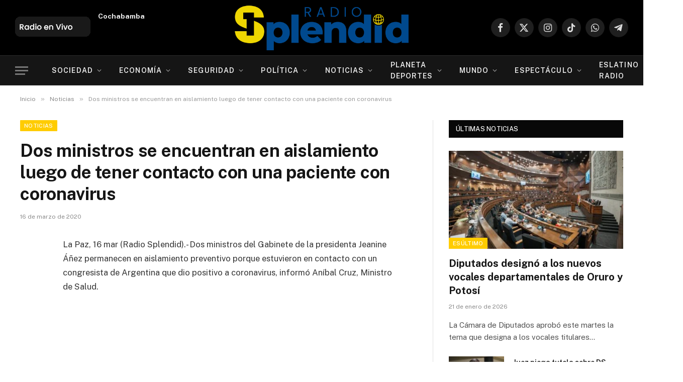

--- FILE ---
content_type: text/html; charset=UTF-8
request_url: https://radiosplendid.bo/2020/03/16/dos-ministros-se-encuentran-en-aislamiento-luego-de-tener-contacto-con-una-paciente-con-coronavirus/
body_size: 43956
content:
<!DOCTYPE html><html lang="es" prefix="og: https://ogp.me/ns#" class="s-light site-s-light"><head><meta charset="UTF-8" /><link rel="preconnect" href="https://fonts.gstatic.com/" crossorigin /><meta name="viewport" content="width=device-width, initial-scale=1" />
 <script type="text/javascript" id="google_gtagjs-js-consent-mode-data-layer">/*  */
window.dataLayer = window.dataLayer || [];function gtag(){dataLayer.push(arguments);}
gtag('consent', 'default', {"ad_personalization":"denied","ad_storage":"denied","ad_user_data":"denied","analytics_storage":"denied","functionality_storage":"denied","security_storage":"denied","personalization_storage":"denied","region":["AT","BE","BG","CH","CY","CZ","DE","DK","EE","ES","FI","FR","GB","GR","HR","HU","IE","IS","IT","LI","LT","LU","LV","MT","NL","NO","PL","PT","RO","SE","SI","SK"],"wait_for_update":500});
window._googlesitekitConsentCategoryMap = {"statistics":["analytics_storage"],"marketing":["ad_storage","ad_user_data","ad_personalization"],"functional":["functionality_storage","security_storage"],"preferences":["personalization_storage"]};
window._googlesitekitConsents = {"ad_personalization":"denied","ad_storage":"denied","ad_user_data":"denied","analytics_storage":"denied","functionality_storage":"denied","security_storage":"denied","personalization_storage":"denied","region":["AT","BE","BG","CH","CY","CZ","DE","DK","EE","ES","FI","FR","GB","GR","HR","HU","IE","IS","IT","LI","LT","LU","LV","MT","NL","NO","PL","PT","RO","SE","SI","SK"],"wait_for_update":500};
/*  */</script> <title>Dos ministros se encuentran en aislamiento luego de tener contacto con una paciente con coronavirus - Radio Splendid</title><link rel="preload" as="font" href="https://radiosplendid.bo/wp-content/themes/smart-mag/css/icons/fonts/ts-icons.woff2?v3.2" type="font/woff2" crossorigin="anonymous" /><meta name="description" content="La Paz, 16 mar (Radio Splendid).- Dos ministros del Gabinete de la presidenta Jeanine Áñez permanecen en aislamiento preventivo porque estuvieron en contacto"/><meta name="robots" content="follow, index, max-snippet:-1, max-video-preview:-1, max-image-preview:large"/><link rel="canonical" href="https://radiosplendid.bo/2020/03/16/dos-ministros-se-encuentran-en-aislamiento-luego-de-tener-contacto-con-una-paciente-con-coronavirus/" /><meta property="og:locale" content="es_ES" /><meta property="og:type" content="article" /><meta property="og:title" content="Dos ministros se encuentran en aislamiento luego de tener contacto con una paciente con coronavirus - Radio Splendid" /><meta property="og:description" content="La Paz, 16 mar (Radio Splendid).- Dos ministros del Gabinete de la presidenta Jeanine Áñez permanecen en aislamiento preventivo porque estuvieron en contacto" /><meta property="og:url" content="https://radiosplendid.bo/2020/03/16/dos-ministros-se-encuentran-en-aislamiento-luego-de-tener-contacto-con-una-paciente-con-coronavirus/" /><meta property="og:site_name" content="Radio Splendid" /><meta property="article:section" content="Noticias" /><meta property="og:updated_time" content="2023-10-07T00:48:21-04:00" /><meta property="article:published_time" content="2020-03-16T00:00:00-04:00" /><meta property="article:modified_time" content="2023-10-07T00:48:21-04:00" /><meta name="twitter:card" content="summary_large_image" /><meta name="twitter:title" content="Dos ministros se encuentran en aislamiento luego de tener contacto con una paciente con coronavirus - Radio Splendid" /><meta name="twitter:description" content="La Paz, 16 mar (Radio Splendid).- Dos ministros del Gabinete de la presidenta Jeanine Áñez permanecen en aislamiento preventivo porque estuvieron en contacto" /> <script type="application/ld+json" class="rank-math-schema">{"@context":"https://schema.org","@graph":[{"@type":["Person","Organization"],"@id":"https://radiosplendid.bo/#person","name":"Radio Splendid","logo":{"@type":"ImageObject","@id":"https://radiosplendid.bo/#logo","url":"https://radiosplendid.bo/wp-content/uploads/Radio-Splendid-Footer.png","contentUrl":"https://radiosplendid.bo/wp-content/uploads/Radio-Splendid-Footer.png","caption":"Radio Splendid","inLanguage":"es","width":"526","height":"146"},"image":{"@type":"ImageObject","@id":"https://radiosplendid.bo/#logo","url":"https://radiosplendid.bo/wp-content/uploads/Radio-Splendid-Footer.png","contentUrl":"https://radiosplendid.bo/wp-content/uploads/Radio-Splendid-Footer.png","caption":"Radio Splendid","inLanguage":"es","width":"526","height":"146"}},{"@type":"WebSite","@id":"https://radiosplendid.bo/#website","url":"https://radiosplendid.bo","name":"Radio Splendid","publisher":{"@id":"https://radiosplendid.bo/#person"},"inLanguage":"es"},{"@type":"ImageObject","@id":"https://radiosplendid.bo/wp-content/uploads/Radio-Splendid-Footer.png","url":"https://radiosplendid.bo/wp-content/uploads/Radio-Splendid-Footer.png","width":"526","height":"146","inLanguage":"es"},{"@type":"WebPage","@id":"https://radiosplendid.bo/2020/03/16/dos-ministros-se-encuentran-en-aislamiento-luego-de-tener-contacto-con-una-paciente-con-coronavirus/#webpage","url":"https://radiosplendid.bo/2020/03/16/dos-ministros-se-encuentran-en-aislamiento-luego-de-tener-contacto-con-una-paciente-con-coronavirus/","name":"Dos ministros se encuentran en aislamiento luego de tener contacto con una paciente con coronavirus - Radio Splendid","datePublished":"2020-03-16T00:00:00-04:00","dateModified":"2023-10-07T00:48:21-04:00","isPartOf":{"@id":"https://radiosplendid.bo/#website"},"primaryImageOfPage":{"@id":"https://radiosplendid.bo/wp-content/uploads/Radio-Splendid-Footer.png"},"inLanguage":"es"},{"@type":"Person","@id":"https://radiosplendid.bo/author/splendid/","name":"Splendid Noticias","url":"https://radiosplendid.bo/author/splendid/","image":{"@type":"ImageObject","@id":"https://secure.gravatar.com/avatar/79a559d1a09b8c802a0db18782dab66653b81e73919ae74943efaf39cdb8d989?s=96&amp;d=mm&amp;r=g","url":"https://secure.gravatar.com/avatar/79a559d1a09b8c802a0db18782dab66653b81e73919ae74943efaf39cdb8d989?s=96&amp;d=mm&amp;r=g","caption":"Splendid Noticias","inLanguage":"es"},"sameAs":["https://radiosplendid.bo"]},{"@type":"NewsArticle","headline":"Dos ministros se encuentran en aislamiento luego de tener contacto con una paciente con coronavirus - Radio","datePublished":"2020-03-16T00:00:00-04:00","dateModified":"2023-10-07T00:48:21-04:00","articleSection":"Noticias, Seguridad, Sociedad","author":{"@id":"https://radiosplendid.bo/author/splendid/","name":"Splendid Noticias"},"publisher":{"@id":"https://radiosplendid.bo/#person"},"description":"La Paz, 16 mar (Radio Splendid).- Dos ministros del Gabinete de la presidenta Jeanine \u00c1\u00f1ez permanecen en aislamiento preventivo porque estuvieron en contacto","name":"Dos ministros se encuentran en aislamiento luego de tener contacto con una paciente con coronavirus - Radio","@id":"https://radiosplendid.bo/2020/03/16/dos-ministros-se-encuentran-en-aislamiento-luego-de-tener-contacto-con-una-paciente-con-coronavirus/#richSnippet","isPartOf":{"@id":"https://radiosplendid.bo/2020/03/16/dos-ministros-se-encuentran-en-aislamiento-luego-de-tener-contacto-con-una-paciente-con-coronavirus/#webpage"},"image":{"@id":"https://radiosplendid.bo/wp-content/uploads/Radio-Splendid-Footer.png"},"inLanguage":"es","mainEntityOfPage":{"@id":"https://radiosplendid.bo/2020/03/16/dos-ministros-se-encuentran-en-aislamiento-luego-de-tener-contacto-con-una-paciente-con-coronavirus/#webpage"}}]}</script> <link rel='dns-prefetch' href='//www.googletagmanager.com' /><link rel='dns-prefetch' href='//fonts.googleapis.com' /><link rel='dns-prefetch' href='//pagead2.googlesyndication.com' /><link rel='dns-prefetch' href='//fundingchoicesmessages.google.com' /><link rel="alternate" title="oEmbed (JSON)" type="application/json+oembed" href="https://radiosplendid.bo/wp-json/oembed/1.0/embed?url=https%3A%2F%2Fradiosplendid.bo%2F2020%2F03%2F16%2Fdos-ministros-se-encuentran-en-aislamiento-luego-de-tener-contacto-con-una-paciente-con-coronavirus%2F" /><link rel="alternate" title="oEmbed (XML)" type="text/xml+oembed" href="https://radiosplendid.bo/wp-json/oembed/1.0/embed?url=https%3A%2F%2Fradiosplendid.bo%2F2020%2F03%2F16%2Fdos-ministros-se-encuentran-en-aislamiento-luego-de-tener-contacto-con-una-paciente-con-coronavirus%2F&#038;format=xml" /><style id='wp-img-auto-sizes-contain-inline-css' type='text/css'>img:is([sizes=auto i],[sizes^="auto," i]){contain-intrinsic-size:3000px 1500px}</style> <script>WebFontConfig={google:{families:["Public Sans:400,400i,500,600,700"]}};if ( typeof WebFont === "object" && typeof WebFont.load === "function" ) { WebFont.load( WebFontConfig ); }</script><script data-optimized="1" src="https://radiosplendid.bo/wp-content/plugins/litespeed-cache/assets/js/webfontloader.min.js"></script> <style id='wp-emoji-styles-inline-css' type='text/css'>img.wp-smiley,img.emoji{display:inline!important;border:none!important;box-shadow:none!important;height:1em!important;width:1em!important;margin:0 0.07em!important;vertical-align:-0.1em!important;background:none!important;padding:0!important}</style><link data-optimized="1" rel='stylesheet' id='wp-block-library-css' href='https://radiosplendid.bo/wp-content/litespeed/css/26a67acf6704e72d9f6c636cde43f097.css?ver=46fd5' type='text/css' media='all' /><style id='classic-theme-styles-inline-css' type='text/css'>/*! This file is auto-generated */
.wp-block-button__link{color:#fff;background-color:#32373c;border-radius:9999px;box-shadow:none;text-decoration:none;padding:calc(.667em + 2px) calc(1.333em + 2px);font-size:1.125em}.wp-block-file__button{background:#32373c;color:#fff;text-decoration:none}</style><style id='pdfemb-pdf-embedder-viewer-style-inline-css' type='text/css'>.wp-block-pdfemb-pdf-embedder-viewer{max-width:none}</style><style id='global-styles-inline-css' type='text/css'>:root{--wp--preset--aspect-ratio--square:1;--wp--preset--aspect-ratio--4-3:4/3;--wp--preset--aspect-ratio--3-4:3/4;--wp--preset--aspect-ratio--3-2:3/2;--wp--preset--aspect-ratio--2-3:2/3;--wp--preset--aspect-ratio--16-9:16/9;--wp--preset--aspect-ratio--9-16:9/16;--wp--preset--color--black:#000000;--wp--preset--color--cyan-bluish-gray:#abb8c3;--wp--preset--color--white:#ffffff;--wp--preset--color--pale-pink:#f78da7;--wp--preset--color--vivid-red:#cf2e2e;--wp--preset--color--luminous-vivid-orange:#ff6900;--wp--preset--color--luminous-vivid-amber:#fcb900;--wp--preset--color--light-green-cyan:#7bdcb5;--wp--preset--color--vivid-green-cyan:#00d084;--wp--preset--color--pale-cyan-blue:#8ed1fc;--wp--preset--color--vivid-cyan-blue:#0693e3;--wp--preset--color--vivid-purple:#9b51e0;--wp--preset--gradient--vivid-cyan-blue-to-vivid-purple:linear-gradient(135deg,rgb(6,147,227) 0%,rgb(155,81,224) 100%);--wp--preset--gradient--light-green-cyan-to-vivid-green-cyan:linear-gradient(135deg,rgb(122,220,180) 0%,rgb(0,208,130) 100%);--wp--preset--gradient--luminous-vivid-amber-to-luminous-vivid-orange:linear-gradient(135deg,rgb(252,185,0) 0%,rgb(255,105,0) 100%);--wp--preset--gradient--luminous-vivid-orange-to-vivid-red:linear-gradient(135deg,rgb(255,105,0) 0%,rgb(207,46,46) 100%);--wp--preset--gradient--very-light-gray-to-cyan-bluish-gray:linear-gradient(135deg,rgb(238,238,238) 0%,rgb(169,184,195) 100%);--wp--preset--gradient--cool-to-warm-spectrum:linear-gradient(135deg,rgb(74,234,220) 0%,rgb(151,120,209) 20%,rgb(207,42,186) 40%,rgb(238,44,130) 60%,rgb(251,105,98) 80%,rgb(254,248,76) 100%);--wp--preset--gradient--blush-light-purple:linear-gradient(135deg,rgb(255,206,236) 0%,rgb(152,150,240) 100%);--wp--preset--gradient--blush-bordeaux:linear-gradient(135deg,rgb(254,205,165) 0%,rgb(254,45,45) 50%,rgb(107,0,62) 100%);--wp--preset--gradient--luminous-dusk:linear-gradient(135deg,rgb(255,203,112) 0%,rgb(199,81,192) 50%,rgb(65,88,208) 100%);--wp--preset--gradient--pale-ocean:linear-gradient(135deg,rgb(255,245,203) 0%,rgb(182,227,212) 50%,rgb(51,167,181) 100%);--wp--preset--gradient--electric-grass:linear-gradient(135deg,rgb(202,248,128) 0%,rgb(113,206,126) 100%);--wp--preset--gradient--midnight:linear-gradient(135deg,rgb(2,3,129) 0%,rgb(40,116,252) 100%);--wp--preset--font-size--small:13px;--wp--preset--font-size--medium:20px;--wp--preset--font-size--large:36px;--wp--preset--font-size--x-large:42px;--wp--preset--spacing--20:0.44rem;--wp--preset--spacing--30:0.67rem;--wp--preset--spacing--40:1rem;--wp--preset--spacing--50:1.5rem;--wp--preset--spacing--60:2.25rem;--wp--preset--spacing--70:3.38rem;--wp--preset--spacing--80:5.06rem;--wp--preset--shadow--natural:6px 6px 9px rgba(0, 0, 0, 0.2);--wp--preset--shadow--deep:12px 12px 50px rgba(0, 0, 0, 0.4);--wp--preset--shadow--sharp:6px 6px 0px rgba(0, 0, 0, 0.2);--wp--preset--shadow--outlined:6px 6px 0px -3px rgb(255, 255, 255), 6px 6px rgb(0, 0, 0);--wp--preset--shadow--crisp:6px 6px 0px rgb(0, 0, 0)}:where(.is-layout-flex){gap:.5em}:where(.is-layout-grid){gap:.5em}body .is-layout-flex{display:flex}.is-layout-flex{flex-wrap:wrap;align-items:center}.is-layout-flex>:is(*,div){margin:0}body .is-layout-grid{display:grid}.is-layout-grid>:is(*,div){margin:0}:where(.wp-block-columns.is-layout-flex){gap:2em}:where(.wp-block-columns.is-layout-grid){gap:2em}:where(.wp-block-post-template.is-layout-flex){gap:1.25em}:where(.wp-block-post-template.is-layout-grid){gap:1.25em}.has-black-color{color:var(--wp--preset--color--black)!important}.has-cyan-bluish-gray-color{color:var(--wp--preset--color--cyan-bluish-gray)!important}.has-white-color{color:var(--wp--preset--color--white)!important}.has-pale-pink-color{color:var(--wp--preset--color--pale-pink)!important}.has-vivid-red-color{color:var(--wp--preset--color--vivid-red)!important}.has-luminous-vivid-orange-color{color:var(--wp--preset--color--luminous-vivid-orange)!important}.has-luminous-vivid-amber-color{color:var(--wp--preset--color--luminous-vivid-amber)!important}.has-light-green-cyan-color{color:var(--wp--preset--color--light-green-cyan)!important}.has-vivid-green-cyan-color{color:var(--wp--preset--color--vivid-green-cyan)!important}.has-pale-cyan-blue-color{color:var(--wp--preset--color--pale-cyan-blue)!important}.has-vivid-cyan-blue-color{color:var(--wp--preset--color--vivid-cyan-blue)!important}.has-vivid-purple-color{color:var(--wp--preset--color--vivid-purple)!important}.has-black-background-color{background-color:var(--wp--preset--color--black)!important}.has-cyan-bluish-gray-background-color{background-color:var(--wp--preset--color--cyan-bluish-gray)!important}.has-white-background-color{background-color:var(--wp--preset--color--white)!important}.has-pale-pink-background-color{background-color:var(--wp--preset--color--pale-pink)!important}.has-vivid-red-background-color{background-color:var(--wp--preset--color--vivid-red)!important}.has-luminous-vivid-orange-background-color{background-color:var(--wp--preset--color--luminous-vivid-orange)!important}.has-luminous-vivid-amber-background-color{background-color:var(--wp--preset--color--luminous-vivid-amber)!important}.has-light-green-cyan-background-color{background-color:var(--wp--preset--color--light-green-cyan)!important}.has-vivid-green-cyan-background-color{background-color:var(--wp--preset--color--vivid-green-cyan)!important}.has-pale-cyan-blue-background-color{background-color:var(--wp--preset--color--pale-cyan-blue)!important}.has-vivid-cyan-blue-background-color{background-color:var(--wp--preset--color--vivid-cyan-blue)!important}.has-vivid-purple-background-color{background-color:var(--wp--preset--color--vivid-purple)!important}.has-black-border-color{border-color:var(--wp--preset--color--black)!important}.has-cyan-bluish-gray-border-color{border-color:var(--wp--preset--color--cyan-bluish-gray)!important}.has-white-border-color{border-color:var(--wp--preset--color--white)!important}.has-pale-pink-border-color{border-color:var(--wp--preset--color--pale-pink)!important}.has-vivid-red-border-color{border-color:var(--wp--preset--color--vivid-red)!important}.has-luminous-vivid-orange-border-color{border-color:var(--wp--preset--color--luminous-vivid-orange)!important}.has-luminous-vivid-amber-border-color{border-color:var(--wp--preset--color--luminous-vivid-amber)!important}.has-light-green-cyan-border-color{border-color:var(--wp--preset--color--light-green-cyan)!important}.has-vivid-green-cyan-border-color{border-color:var(--wp--preset--color--vivid-green-cyan)!important}.has-pale-cyan-blue-border-color{border-color:var(--wp--preset--color--pale-cyan-blue)!important}.has-vivid-cyan-blue-border-color{border-color:var(--wp--preset--color--vivid-cyan-blue)!important}.has-vivid-purple-border-color{border-color:var(--wp--preset--color--vivid-purple)!important}.has-vivid-cyan-blue-to-vivid-purple-gradient-background{background:var(--wp--preset--gradient--vivid-cyan-blue-to-vivid-purple)!important}.has-light-green-cyan-to-vivid-green-cyan-gradient-background{background:var(--wp--preset--gradient--light-green-cyan-to-vivid-green-cyan)!important}.has-luminous-vivid-amber-to-luminous-vivid-orange-gradient-background{background:var(--wp--preset--gradient--luminous-vivid-amber-to-luminous-vivid-orange)!important}.has-luminous-vivid-orange-to-vivid-red-gradient-background{background:var(--wp--preset--gradient--luminous-vivid-orange-to-vivid-red)!important}.has-very-light-gray-to-cyan-bluish-gray-gradient-background{background:var(--wp--preset--gradient--very-light-gray-to-cyan-bluish-gray)!important}.has-cool-to-warm-spectrum-gradient-background{background:var(--wp--preset--gradient--cool-to-warm-spectrum)!important}.has-blush-light-purple-gradient-background{background:var(--wp--preset--gradient--blush-light-purple)!important}.has-blush-bordeaux-gradient-background{background:var(--wp--preset--gradient--blush-bordeaux)!important}.has-luminous-dusk-gradient-background{background:var(--wp--preset--gradient--luminous-dusk)!important}.has-pale-ocean-gradient-background{background:var(--wp--preset--gradient--pale-ocean)!important}.has-electric-grass-gradient-background{background:var(--wp--preset--gradient--electric-grass)!important}.has-midnight-gradient-background{background:var(--wp--preset--gradient--midnight)!important}.has-small-font-size{font-size:var(--wp--preset--font-size--small)!important}.has-medium-font-size{font-size:var(--wp--preset--font-size--medium)!important}.has-large-font-size{font-size:var(--wp--preset--font-size--large)!important}.has-x-large-font-size{font-size:var(--wp--preset--font-size--x-large)!important}:where(.wp-block-post-template.is-layout-flex){gap:1.25em}:where(.wp-block-post-template.is-layout-grid){gap:1.25em}:where(.wp-block-term-template.is-layout-flex){gap:1.25em}:where(.wp-block-term-template.is-layout-grid){gap:1.25em}:where(.wp-block-columns.is-layout-flex){gap:2em}:where(.wp-block-columns.is-layout-grid){gap:2em}:root :where(.wp-block-pullquote){font-size:1.5em;line-height:1.6}</style><link data-optimized="1" rel='stylesheet' id='ctf_styles-css' href='https://radiosplendid.bo/wp-content/litespeed/css/5d81692e548f91f8409ea785ff2afbdb.css?ver=f4554' type='text/css' media='all' /><link data-optimized="1" rel='stylesheet' id='smartmag-core-css' href='https://radiosplendid.bo/wp-content/litespeed/css/7c5c5603d8011963b32939c1c1a179e1.css?ver=64f21' type='text/css' media='all' /><style id='smartmag-core-inline-css' type='text/css'>:root{--c-main:#ffcc00;--c-main-rgb:255,204,0}.smart-head-main{--main-width:1360px}.smart-head .ts-button1:not(._){color:#163054}.smart-head .ts-button1{background-color:#fff;border-radius:5px}.smart-head .ts-button3{font-size:12px;font-weight:900}.smart-head .ts-button3:not(._){color:#163054}.smart-head .ts-button3{background-color:#fff}</style><link data-optimized="1" rel='stylesheet' id='smartmag-magnific-popup-css' href='https://radiosplendid.bo/wp-content/litespeed/css/eff5eccf704edb28cef62ba6ee6843aa.css?ver=50d12' type='text/css' media='all' /><link data-optimized="1" rel='stylesheet' id='smartmag-icons-css' href='https://radiosplendid.bo/wp-content/litespeed/css/4923aaaa838132aea16142ce9f2946f8.css?ver=7315f' type='text/css' media='all' /> <script data-optimized="1" type="text/javascript" id="smartmag-lazy-inline-js-after">/**
 * @copyright ThemeSphere
 * @preserve
 */
var BunyadLazy={};BunyadLazy.load=function(){function a(e,n){var t={};e.dataset.bgset&&e.dataset.sizes?(t.sizes=e.dataset.sizes,t.srcset=e.dataset.bgset):t.src=e.dataset.bgsrc,function(t){var a=t.dataset.ratio;if(0<a){const e=t.parentElement;if(e.classList.contains("media-ratio")){const n=e.style;n.getPropertyValue("--a-ratio")||(n.paddingBottom=100/a+"%")}}}(e);var a,o=document.createElement("img");for(a in o.onload=function(){var t="url('"+(o.currentSrc||o.src)+"')",a=e.style;a.backgroundImage!==t&&requestAnimationFrame(()=>{a.backgroundImage=t,n&&n()}),o.onload=null,o.onerror=null,o=null},o.onerror=o.onload,t)o.setAttribute(a,t[a]);o&&o.complete&&0<o.naturalWidth&&o.onload&&o.onload()}function e(t){t.dataset.loaded||a(t,()=>{document.dispatchEvent(new Event("lazyloaded")),t.dataset.loaded=1})}function n(t){"complete"===document.readyState?t():window.addEventListener("load",t)}return{initEarly:function(){var t,a=()=>{document.querySelectorAll(".img.bg-cover:not(.lazyload)").forEach(e)};"complete"!==document.readyState?(t=setInterval(a,150),n(()=>{a(),clearInterval(t)})):a()},callOnLoad:n,initBgImages:function(t){t&&n(()=>{document.querySelectorAll(".img.bg-cover").forEach(e)})},bgLoad:a}}(),BunyadLazy.load.initEarly()</script> <script data-optimized="1" type="text/javascript" src="https://radiosplendid.bo/wp-content/litespeed/js/745750996718b147477d1b63f3ce6cd6.js?ver=e0e33" id="sphere-post-views-js"></script> <script data-optimized="1" type="text/javascript" id="sphere-post-views-js-after">var Sphere_PostViews={"ajaxUrl":"https:\/\/radiosplendid.bo\/wp-admin\/admin-ajax.php?sphere_post_views=1","sampling":0,"samplingRate":10,"repeatCountDelay":0,"postID":138034,"token":"0b8818a659"}</script> 
 <script type="text/javascript" src="https://www.googletagmanager.com/gtag/js?id=GT-5RMJ32Z" id="google_gtagjs-js" async></script> <script type="text/javascript" id="google_gtagjs-js-after">/*  */
window.dataLayer = window.dataLayer || [];function gtag(){dataLayer.push(arguments);}
gtag("set","linker",{"domains":["radiosplendid.bo"]});
gtag("js", new Date());
gtag("set", "developer_id.dZTNiMT", true);
gtag("config", "GT-5RMJ32Z", {"googlesitekit_post_type":"post"});
//# sourceURL=google_gtagjs-js-after
/*  */</script> <script type="text/javascript" src="https://radiosplendid.bo/wp-includes/js/jquery/jquery.min.js?ver=3.7.1" id="jquery-core-js"></script> <script data-optimized="1" type="text/javascript" src="https://radiosplendid.bo/wp-content/litespeed/js/32e089114be0704969f4a5379d392ce4.js?ver=449ca" id="jquery-migrate-js"></script> <link rel="https://api.w.org/" href="https://radiosplendid.bo/wp-json/" /><link rel="alternate" title="JSON" type="application/json" href="https://radiosplendid.bo/wp-json/wp/v2/posts/138034" /><link rel="EditURI" type="application/rsd+xml" title="RSD" href="https://radiosplendid.bo/xmlrpc.php?rsd" /><link rel='shortlink' href='https://radiosplendid.bo/?p=138034' /><meta name="generator" content="Site Kit by Google 1.170.0" /> <script>var BunyadSchemeKey='bunyad-scheme';(()=>{const d=document.documentElement;const c=d.classList;var scheme=localStorage.getItem(BunyadSchemeKey);if(scheme){d.dataset.origClass=c;scheme==='dark'?c.remove('s-light','site-s-light'):c.remove('s-dark','site-s-dark');c.add('site-s-'+scheme,'s-'+scheme)}})()</script> <meta name="google-adsense-platform-account" content="ca-host-pub-2644536267352236"><meta name="google-adsense-platform-domain" content="sitekit.withgoogle.com"><meta name="generator" content="Elementor 3.34.2; features: e_font_icon_svg, additional_custom_breakpoints; settings: css_print_method-external, google_font-enabled, font_display-swap"><style>.e-con.e-parent:nth-of-type(n+4):not(.e-lazyloaded):not(.e-no-lazyload),.e-con.e-parent:nth-of-type(n+4):not(.e-lazyloaded):not(.e-no-lazyload) *{background-image:none!important}@media screen and (max-height:1024px){.e-con.e-parent:nth-of-type(n+3):not(.e-lazyloaded):not(.e-no-lazyload),.e-con.e-parent:nth-of-type(n+3):not(.e-lazyloaded):not(.e-no-lazyload) *{background-image:none!important}}@media screen and (max-height:640px){.e-con.e-parent:nth-of-type(n+2):not(.e-lazyloaded):not(.e-no-lazyload),.e-con.e-parent:nth-of-type(n+2):not(.e-lazyloaded):not(.e-no-lazyload) *{background-image:none!important}}</style> <script type="text/javascript" id="google_gtagjs" src="https://www.googletagmanager.com/gtag/js?id=G-EQTYB5SRST" async="async"></script> <script type="text/javascript" id="google_gtagjs-inline">/*  */
window.dataLayer = window.dataLayer || [];function gtag(){dataLayer.push(arguments);}gtag('js', new Date());gtag('config', 'G-EQTYB5SRST', {} );
/*  */</script>  <script type="text/javascript" async="async" src="https://pagead2.googlesyndication.com/pagead/js/adsbygoogle.js?client=ca-pub-9033650010602328&amp;host=ca-host-pub-2644536267352236" crossorigin="anonymous"></script>  <script data-optimized="1" async src="https://radiosplendid.bo/wp-content/litespeed/js/909942a1b9d3e277f2c7d0253b78a1b1.js?ver=8a1b1" nonce="UAHiQsvbzvt6svHkTz6E1Q"></script><script data-optimized="1" nonce="UAHiQsvbzvt6svHkTz6E1Q">(function(){function signalGooglefcPresent(){if(!window.frames.googlefcPresent){if(document.body){const iframe=document.createElement('iframe');iframe.style='width: 0; height: 0; border: none; z-index: -1000; left: -1000px; top: -1000px;';iframe.style.display='none';iframe.name='googlefcPresent';document.body.appendChild(iframe)}else{setTimeout(signalGooglefcPresent,0)}}}signalGooglefcPresent()})()</script>  <script>(function(){'use strict';function aa(a){var b=0;return function(){return b<a.length?{done:!1,value:a[b++]}:{done:!0}}}var ba="function"==typeof Object.defineProperties?Object.defineProperty:function(a,b,c){if(a==Array.prototype||a==Object.prototype)return a;a[b]=c.value;return a};function ea(a){a=["object"==typeof globalThis&&globalThis,a,"object"==typeof window&&window,"object"==typeof self&&self,"object"==typeof global&&global];for(var b=0;b<a.length;++b){var c=a[b];if(c&&c.Math==Math)return c}throw Error("Cannot find global object");}var fa=ea(this);function ha(a,b){if(b)a:{var c=fa;a=a.split(".");for(var d=0;d<a.length-1;d++){var e=a[d];if(!(e in c))break a;c=c[e]}a=a[a.length-1];d=c[a];b=b(d);b!=d&&null!=b&&ba(c,a,{configurable:!0,writable:!0,value:b})}}
var ia="function"==typeof Object.create?Object.create:function(a){function b(){}b.prototype=a;return new b},l;if("function"==typeof Object.setPrototypeOf)l=Object.setPrototypeOf;else{var m;a:{var ja={a:!0},ka={};try{ka.__proto__=ja;m=ka.a;break a}catch(a){}m=!1}l=m?function(a,b){a.__proto__=b;if(a.__proto__!==b)throw new TypeError(a+" is not extensible");return a}:null}var la=l;function n(a,b){a.prototype=ia(b.prototype);a.prototype.constructor=a;if(la)la(a,b);else for(var c in b)if("prototype"!=c)if(Object.defineProperties){var d=Object.getOwnPropertyDescriptor(b,c);d&&Object.defineProperty(a,c,d)}else a[c]=b[c];a.A=b.prototype}function ma(){for(var a=Number(this),b=[],c=a;c<arguments.length;c++)b[c-a]=arguments[c];return b}
var na="function"==typeof Object.assign?Object.assign:function(a,b){for(var c=1;c<arguments.length;c++){var d=arguments[c];if(d)for(var e in d)Object.prototype.hasOwnProperty.call(d,e)&&(a[e]=d[e])}return a};ha("Object.assign",function(a){return a||na});var p=this||self;function q(a){return a};var t,u;a:{for(var oa=["CLOSURE_FLAGS"],v=p,x=0;x<oa.length;x++)if(v=v[oa[x]],null==v){u=null;break a}u=v}var pa=u&&u[610401301];t=null!=pa?pa:!1;var z,qa=p.navigator;z=qa?qa.userAgentData||null:null;function A(a){return t?z?z.brands.some(function(b){return(b=b.brand)&&-1!=b.indexOf(a)}):!1:!1}function B(a){var b;a:{if(b=p.navigator)if(b=b.userAgent)break a;b=""}return-1!=b.indexOf(a)};function C(){return t?!!z&&0<z.brands.length:!1}function D(){return C()?A("Chromium"):(B("Chrome")||B("CriOS"))&&!(C()?0:B("Edge"))||B("Silk")};var ra=C()?!1:B("Trident")||B("MSIE");!B("Android")||D();D();B("Safari")&&(D()||(C()?0:B("Coast"))||(C()?0:B("Opera"))||(C()?0:B("Edge"))||(C()?A("Microsoft Edge"):B("Edg/"))||C()&&A("Opera"));var sa={},E=null;var ta="undefined"!==typeof Uint8Array,ua=!ra&&"function"===typeof btoa;var F="function"===typeof Symbol&&"symbol"===typeof Symbol()?Symbol():void 0,G=F?function(a,b){a[F]|=b}:function(a,b){void 0!==a.g?a.g|=b:Object.defineProperties(a,{g:{value:b,configurable:!0,writable:!0,enumerable:!1}})};function va(a){var b=H(a);1!==(b&1)&&(Object.isFrozen(a)&&(a=Array.prototype.slice.call(a)),I(a,b|1))}
var H=F?function(a){return a[F]|0}:function(a){return a.g|0},J=F?function(a){return a[F]}:function(a){return a.g},I=F?function(a,b){a[F]=b}:function(a,b){void 0!==a.g?a.g=b:Object.defineProperties(a,{g:{value:b,configurable:!0,writable:!0,enumerable:!1}})};function wa(){var a=[];G(a,1);return a}function xa(a,b){I(b,(a|0)&-99)}function K(a,b){I(b,(a|34)&-73)}function L(a){a=a>>11&1023;return 0===a?536870912:a};var M={};function N(a){return null!==a&&"object"===typeof a&&!Array.isArray(a)&&a.constructor===Object}var O,ya=[];I(ya,39);O=Object.freeze(ya);var P;function Q(a,b){P=b;a=new a(b);P=void 0;return a}
function R(a,b,c){null==a&&(a=P);P=void 0;if(null==a){var d=96;c?(a=[c],d|=512):a=[];b&&(d=d&-2095105|(b&1023)<<11)}else{if(!Array.isArray(a))throw Error();d=H(a);if(d&64)return a;d|=64;if(c&&(d|=512,c!==a[0]))throw Error();a:{c=a;var e=c.length;if(e){var f=e-1,g=c[f];if(N(g)){d|=256;b=(d>>9&1)-1;e=f-b;1024<=e&&(za(c,b,g),e=1023);d=d&-2095105|(e&1023)<<11;break a}}b&&(g=(d>>9&1)-1,b=Math.max(b,e-g),1024<b&&(za(c,g,{}),d|=256,b=1023),d=d&-2095105|(b&1023)<<11)}}I(a,d);return a}
function za(a,b,c){for(var d=1023+b,e=a.length,f=d;f<e;f++){var g=a[f];null!=g&&g!==c&&(c[f-b]=g)}a.length=d+1;a[d]=c};function Aa(a){switch(typeof a){case "number":return isFinite(a)?a:String(a);case "boolean":return a?1:0;case "object":if(a&&!Array.isArray(a)&&ta&&null!=a&&a instanceof Uint8Array){if(ua){for(var b="",c=0,d=a.length-10240;c<d;)b+=String.fromCharCode.apply(null,a.subarray(c,c+=10240));b+=String.fromCharCode.apply(null,c?a.subarray(c):a);a=btoa(b)}else{void 0===b&&(b=0);if(!E){E={};c="ABCDEFGHIJKLMNOPQRSTUVWXYZabcdefghijklmnopqrstuvwxyz0123456789".split("");d=["+/=","+/","-_=","-_.","-_"];for(var e=0;5>e;e++){var f=c.concat(d[e].split(""));sa[e]=f;for(var g=0;g<f.length;g++){var h=f[g];void 0===E[h]&&(E[h]=g)}}}b=sa[b];c=Array(Math.floor(a.length/3));d=b[64]||"";for(e=f=0;f<a.length-2;f+=3){var k=a[f],w=a[f+1];h=a[f+2];g=b[k>>2];k=b[(k&3)<<4|w>>4];w=b[(w&15)<<2|h>>6];h=b[h&63];c[e++]=g+k+w+h}g=0;h=d;switch(a.length-f){case 2:g=a[f+1],h=b[(g&15)<<2]||d;case 1:a=a[f],c[e]=b[a>>2]+b[(a&3)<<4|g>>4]+h+d}a=c.join("")}return a}}return a};function Ba(a,b,c){a=Array.prototype.slice.call(a);var d=a.length,e=b&256?a[d-1]:void 0;d+=e?-1:0;for(b=b&512?1:0;b<d;b++)a[b]=c(a[b]);if(e){b=a[b]={};for(var f in e)Object.prototype.hasOwnProperty.call(e,f)&&(b[f]=c(e[f]))}return a}function Da(a,b,c,d,e,f){if(null!=a){if(Array.isArray(a))a=e&&0==a.length&&H(a)&1?void 0:f&&H(a)&2?a:Ea(a,b,c,void 0!==d,e,f);else if(N(a)){var g={},h;for(h in a)Object.prototype.hasOwnProperty.call(a,h)&&(g[h]=Da(a[h],b,c,d,e,f));a=g}else a=b(a,d);return a}}
function Ea(a,b,c,d,e,f){var g=d||c?H(a):0;d=d?!!(g&32):void 0;a=Array.prototype.slice.call(a);for(var h=0;h<a.length;h++)a[h]=Da(a[h],b,c,d,e,f);c&&c(g,a);return a}function Fa(a){return a.s===M?a.toJSON():Aa(a)};function Ga(a,b,c){c=void 0===c?K:c;if(null!=a){if(ta&&a instanceof Uint8Array)return b?a:new Uint8Array(a);if(Array.isArray(a)){var d=H(a);if(d&2)return a;if(b&&!(d&64)&&(d&32||0===d))return I(a,d|34),a;a=Ea(a,Ga,d&4?K:c,!0,!1,!0);b=H(a);b&4&&b&2&&Object.freeze(a);return a}a.s===M&&(b=a.h,c=J(b),a=c&2?a:Q(a.constructor,Ha(b,c,!0)));return a}}function Ha(a,b,c){var d=c||b&2?K:xa,e=!!(b&32);a=Ba(a,b,function(f){return Ga(f,e,d)});G(a,32|(c?2:0));return a};function Ia(a,b){a=a.h;return Ja(a,J(a),b)}function Ja(a,b,c,d){if(-1===c)return null;if(c>=L(b)){if(b&256)return a[a.length-1][c]}else{var e=a.length;if(d&&b&256&&(d=a[e-1][c],null!=d))return d;b=c+((b>>9&1)-1);if(b<e)return a[b]}}function Ka(a,b,c,d,e){var f=L(b);if(c>=f||e){e=b;if(b&256)f=a[a.length-1];else{if(null==d)return;f=a[f+((b>>9&1)-1)]={};e|=256}f[c]=d;e&=-1025;e!==b&&I(a,e)}else a[c+((b>>9&1)-1)]=d,b&256&&(d=a[a.length-1],c in d&&delete d[c]),b&1024&&I(a,b&-1025)}
function La(a,b){var c=Ma;var d=void 0===d?!1:d;var e=a.h;var f=J(e),g=Ja(e,f,b,d);var h=!1;if(null==g||"object"!==typeof g||(h=Array.isArray(g))||g.s!==M)if(h){var k=h=H(g);0===k&&(k|=f&32);k|=f&2;k!==h&&I(g,k);c=new c(g)}else c=void 0;else c=g;c!==g&&null!=c&&Ka(e,f,b,c,d);e=c;if(null==e)return e;a=a.h;f=J(a);f&2||(g=e,c=g.h,h=J(c),g=h&2?Q(g.constructor,Ha(c,h,!1)):g,g!==e&&(e=g,Ka(a,f,b,e,d)));return e}function Na(a,b){a=Ia(a,b);return null==a||"string"===typeof a?a:void 0}
function Oa(a,b){a=Ia(a,b);return null!=a?a:0}function S(a,b){a=Na(a,b);return null!=a?a:""};function T(a,b,c){this.h=R(a,b,c)}T.prototype.toJSON=function(){var a=Ea(this.h,Fa,void 0,void 0,!1,!1);return Pa(this,a,!0)};T.prototype.s=M;T.prototype.toString=function(){return Pa(this,this.h,!1).toString()};function Pa(a,b,c){var d=a.constructor.v,e=L(J(c?a.h:b)),f=!1;if(d){if(!c){b=Array.prototype.slice.call(b);var g;if(b.length&&N(g=b[b.length-1]))for(f=0;f<d.length;f++)if(d[f]>=e){Object.assign(b[b.length-1]={},g);break}f=!0}e=b;c=!c;g=J(a.h);a=L(g);g=(g>>9&1)-1;for(var h,k,w=0;w<d.length;w++)if(k=d[w],k<a){k+=g;var r=e[k];null==r?e[k]=c?O:wa():c&&r!==O&&va(r)}else h||(r=void 0,e.length&&N(r=e[e.length-1])?h=r:e.push(h={})),r=h[k],null==h[k]?h[k]=c?O:wa():c&&r!==O&&va(r)}d=b.length;if(!d)return b;var Ca;if(N(h=b[d-1])){a:{var y=h;e={};c=!1;for(var ca in y)Object.prototype.hasOwnProperty.call(y,ca)&&(a=y[ca],Array.isArray(a)&&a!=a&&(c=!0),null!=a?e[ca]=a:c=!0);if(c){for(var rb in e){y=e;break a}y=null}}y!=h&&(Ca=!0);d--}for(;0<d;d--){h=b[d-1];if(null!=h)break;var cb=!0}if(!Ca&&!cb)return b;var da;f?da=b:da=Array.prototype.slice.call(b,0,d);b=da;f&&(b.length=d);y&&b.push(y);return b};function Qa(a){return function(b){if(null==b||""==b)b=new a;else{b=JSON.parse(b);if(!Array.isArray(b))throw Error(void 0);G(b,32);b=Q(a,b)}return b}};function Ra(a){this.h=R(a)}n(Ra,T);var Sa=Qa(Ra);var U;function V(a){this.g=a}V.prototype.toString=function(){return this.g+""};var Ta={};function Ua(){return Math.floor(2147483648*Math.random()).toString(36)+Math.abs(Math.floor(2147483648*Math.random())^Date.now()).toString(36)};function Va(a,b){b=String(b);"application/xhtml+xml"===a.contentType&&(b=b.toLowerCase());return a.createElement(b)}function Wa(a){this.g=a||p.document||document}Wa.prototype.appendChild=function(a,b){a.appendChild(b)};function Xa(a,b){a.src=b instanceof V&&b.constructor===V?b.g:"type_error:TrustedResourceUrl";var c,d;(c=(b=null==(d=(c=(a.ownerDocument&&a.ownerDocument.defaultView||window).document).querySelector)?void 0:d.call(c,"script[nonce]"))?b.nonce||b.getAttribute("nonce")||"":"")&&a.setAttribute("nonce",c)};function Ya(a){a=void 0===a?document:a;return a.createElement("script")};function Za(a,b,c,d,e,f){try{var g=a.g,h=Ya(g);h.async=!0;Xa(h,b);g.head.appendChild(h);h.addEventListener("load",function(){e();d&&g.head.removeChild(h)});h.addEventListener("error",function(){0<c?Za(a,b,c-1,d,e,f):(d&&g.head.removeChild(h),f())})}catch(k){f()}};var $a=p.atob("aHR0cHM6Ly93d3cuZ3N0YXRpYy5jb20vaW1hZ2VzL2ljb25zL21hdGVyaWFsL3N5c3RlbS8xeC93YXJuaW5nX2FtYmVyXzI0ZHAucG5n"),ab=p.atob("WW91IGFyZSBzZWVpbmcgdGhpcyBtZXNzYWdlIGJlY2F1c2UgYWQgb3Igc2NyaXB0IGJsb2NraW5nIHNvZnR3YXJlIGlzIGludGVyZmVyaW5nIHdpdGggdGhpcyBwYWdlLg=="),bb=p.atob("RGlzYWJsZSBhbnkgYWQgb3Igc2NyaXB0IGJsb2NraW5nIHNvZnR3YXJlLCB0aGVuIHJlbG9hZCB0aGlzIHBhZ2Uu");function db(a,b,c){this.i=a;this.l=new Wa(this.i);this.g=null;this.j=[];this.m=!1;this.u=b;this.o=c}
function eb(a){if(a.i.body&&!a.m){var b=function(){fb(a);p.setTimeout(function(){return gb(a,3)},50)};Za(a.l,a.u,2,!0,function(){p[a.o]||b()},b);a.m=!0}}
function fb(a){for(var b=W(1,5),c=0;c<b;c++){var d=X(a);a.i.body.appendChild(d);a.j.push(d)}b=X(a);b.style.bottom="0";b.style.left="0";b.style.position="fixed";b.style.width=W(100,110).toString()+"%";b.style.zIndex=W(2147483544,2147483644).toString();b.style["background-color"]=hb(249,259,242,252,219,229);b.style["box-shadow"]="0 0 12px #888";b.style.color=hb(0,10,0,10,0,10);b.style.display="flex";b.style["justify-content"]="center";b.style["font-family"]="Roboto, Arial";c=X(a);c.style.width=W(80,85).toString()+"%";c.style.maxWidth=W(750,775).toString()+"px";c.style.margin="24px";c.style.display="flex";c.style["align-items"]="flex-start";c.style["justify-content"]="center";d=Va(a.l.g,"IMG");d.className=Ua();d.src=$a;d.alt="Warning icon";d.style.height="24px";d.style.width="24px";d.style["padding-right"]="16px";var e=X(a),f=X(a);f.style["font-weight"]="bold";f.textContent=ab;var g=X(a);g.textContent=bb;Y(a,e,f);Y(a,e,g);Y(a,c,d);Y(a,c,e);Y(a,b,c);a.g=b;a.i.body.appendChild(a.g);b=W(1,5);for(c=0;c<b;c++)d=X(a),a.i.body.appendChild(d),a.j.push(d)}function Y(a,b,c){for(var d=W(1,5),e=0;e<d;e++){var f=X(a);b.appendChild(f)}b.appendChild(c);c=W(1,5);for(d=0;d<c;d++)e=X(a),b.appendChild(e)}function W(a,b){return Math.floor(a+Math.random()*(b-a))}function hb(a,b,c,d,e,f){return"rgb("+W(Math.max(a,0),Math.min(b,255)).toString()+","+W(Math.max(c,0),Math.min(d,255)).toString()+","+W(Math.max(e,0),Math.min(f,255)).toString()+")"}function X(a){a=Va(a.l.g,"DIV");a.className=Ua();return a}
function gb(a,b){0>=b||null!=a.g&&0!=a.g.offsetHeight&&0!=a.g.offsetWidth||(ib(a),fb(a),p.setTimeout(function(){return gb(a,b-1)},50))}
function ib(a){var b=a.j;var c="undefined"!=typeof Symbol&&Symbol.iterator&&b[Symbol.iterator];if(c)b=c.call(b);else if("number"==typeof b.length)b={next:aa(b)};else throw Error(String(b)+" is not an iterable or ArrayLike");for(c=b.next();!c.done;c=b.next())(c=c.value)&&c.parentNode&&c.parentNode.removeChild(c);a.j=[];(b=a.g)&&b.parentNode&&b.parentNode.removeChild(b);a.g=null};function jb(a,b,c,d,e){function f(k){document.body?g(document.body):0<k?p.setTimeout(function(){f(k-1)},e):b()}function g(k){k.appendChild(h);p.setTimeout(function(){h?(0!==h.offsetHeight&&0!==h.offsetWidth?b():a(),h.parentNode&&h.parentNode.removeChild(h)):a()},d)}var h=kb(c);f(3)}function kb(a){var b=document.createElement("div");b.className=a;b.style.width="1px";b.style.height="1px";b.style.position="absolute";b.style.left="-10000px";b.style.top="-10000px";b.style.zIndex="-10000";return b};function Ma(a){this.h=R(a)}n(Ma,T);function lb(a){this.h=R(a)}n(lb,T);var mb=Qa(lb);function nb(a){a=Na(a,4)||"";if(void 0===U){var b=null;var c=p.trustedTypes;if(c&&c.createPolicy){try{b=c.createPolicy("goog#html",{createHTML:q,createScript:q,createScriptURL:q})}catch(d){p.console&&p.console.error(d.message)}U=b}else U=b}a=(b=U)?b.createScriptURL(a):a;return new V(a,Ta)};function ob(a,b){this.m=a;this.o=new Wa(a.document);this.g=b;this.j=S(this.g,1);this.u=nb(La(this.g,2));this.i=!1;b=nb(La(this.g,13));this.l=new db(a.document,b,S(this.g,12))}ob.prototype.start=function(){pb(this)};function pb(a){qb(a);Za(a.o,a.u,3,!1,function(){a:{var b=a.j;var c=p.btoa(b);if(c=p[c]){try{var d=Sa(p.atob(c))}catch(e){b=!1;break a}b=b===Na(d,1)}else b=!1}b?Z(a,S(a.g,14)):(Z(a,S(a.g,8)),eb(a.l))},function(){jb(function(){Z(a,S(a.g,7));eb(a.l)},function(){return Z(a,S(a.g,6))},S(a.g,9),Oa(a.g,10),Oa(a.g,11))})}function Z(a,b){a.i||(a.i=!0,a=new a.m.XMLHttpRequest,a.open("GET",b,!0),a.send())}function qb(a){var b=p.btoa(a.j);a.m[b]&&Z(a,S(a.g,5))};(function(a,b){p[a]=function(){var c=ma.apply(0,arguments);p[a]=function(){};b.apply(null,c)}})("__h82AlnkH6D91__",function(a){"function"===typeof window.atob&&(new ob(window,mb(window.atob(a)))).start()})}).call(this);window.__h82AlnkH6D91__("[base64]/[base64]/[base64]/[base64]")</script> <link rel="icon" href="https://radiosplendid.bo/wp-content/uploads/cropped-Favicon-Splendid-2025-32x32.png" sizes="32x32" /><link rel="icon" href="https://radiosplendid.bo/wp-content/uploads/cropped-Favicon-Splendid-2025-192x192.png" sizes="192x192" /><link rel="apple-touch-icon" href="https://radiosplendid.bo/wp-content/uploads/cropped-Favicon-Splendid-2025-180x180.png" /><meta name="msapplication-TileImage" content="https://radiosplendid.bo/wp-content/uploads/cropped-Favicon-Splendid-2025-270x270.png" /></head><body class="wp-singular post-template-default single single-post postid-138034 single-format-standard wp-theme-smart-mag right-sidebar post-layout-modern post-cat-1 has-lb has-lb-sm ts-img-hov-fade has-sb-sep layout-normal elementor-default elementor-kit-8"><div class="main-wrap"><div class="off-canvas-backdrop"></div><div class="mobile-menu-container off-canvas s-dark hide-widgets-sm" id="off-canvas"><div class="off-canvas-head">
<a href="#" class="close">
<span class="visuallyhidden">Close Menu</span>
<i class="tsi tsi-times"></i>
</a><div class="ts-logo"></div></div><div class="off-canvas-content"><ul class="mobile-menu"></ul><div class="off-canvas-widgets"><div id="smartmag-block-posts-small-3" class="widget ts-block-widget smartmag-widget-posts-small"><div class="block"><section class="block-wrap block-posts-small block-sc mb-none" data-id="1"><div class="widget-title block-head block-head-ac block-head-b"><h5 class="heading">Últimas Noticias</h5></div><div class="block-content"><div class="loop loop-small loop-small-a loop-sep loop-small-sep grid grid-1 md:grid-1 sm:grid-1 xs:grid-1"><article class="l-post small-post small-a-post m-pos-left"><div class="media">
<a href="https://radiosplendid.bo/2026/01/21/diputados-designo-a-los-nuevos-vocales-departamentales-de-oruro-y-potosi/" class="image-link media-ratio ar-bunyad-thumb" title="Diputados designó a los nuevos vocales departamentales de Oruro y Potosí"><span data-bgsrc="https://radiosplendid.bo/wp-content/uploads/FB_IMG_1768961059231-400x267.jpg" class="img bg-cover wp-post-image attachment-medium size-medium lazyload" data-bgset="https://radiosplendid.bo/wp-content/uploads/FB_IMG_1768961059231-400x267.jpg 400w, https://radiosplendid.bo/wp-content/uploads/FB_IMG_1768961059231-768x512.jpg 768w, https://radiosplendid.bo/wp-content/uploads/FB_IMG_1768961059231-1536x1025.jpg 1536w, https://radiosplendid.bo/wp-content/uploads/FB_IMG_1768961059231-150x100.jpg 150w, https://radiosplendid.bo/wp-content/uploads/FB_IMG_1768961059231-450x300.jpg 450w, https://radiosplendid.bo/wp-content/uploads/FB_IMG_1768961059231-1200x800.jpg 1200w, https://radiosplendid.bo/wp-content/uploads/FB_IMG_1768961059231.jpg 2048w" data-sizes="(max-width: 110px) 100vw, 110px"></span></a></div><div class="content"><div class="post-meta post-meta-a post-meta-left has-below"><h4 class="is-title post-title"><a href="https://radiosplendid.bo/2026/01/21/diputados-designo-a-los-nuevos-vocales-departamentales-de-oruro-y-potosi/">Diputados designó a los nuevos vocales departamentales de Oruro y Potosí</a></h4><div class="post-meta-items meta-below"><span class="meta-item date"><span class="date-link"><time class="post-date" datetime="2026-01-21T00:21:21-04:00">21 de enero de 2026</time></span></span></div></div></div></article><article class="l-post small-post small-a-post m-pos-left"><div class="media">
<a href="https://radiosplendid.bo/2026/01/20/juez-niega-tutela-sobre-ds-5515-que-habilita-a-paz-gobernar-desde-el-exterior-la-norma-seguira-vigente/" class="image-link media-ratio ar-bunyad-thumb" title="Juez niega tutela sobre DS 5515, que habilita a Paz gobernar desde el exterior; la norma seguirá vigente"><span data-bgsrc="https://radiosplendid.bo/wp-content/uploads/paz-pereira-768x512-1-400x267.webp" class="img bg-cover wp-post-image attachment-medium size-medium lazyload" data-bgset="https://radiosplendid.bo/wp-content/uploads/paz-pereira-768x512-1-400x267.webp 400w, https://radiosplendid.bo/wp-content/uploads/paz-pereira-768x512-1-150x100.webp 150w, https://radiosplendid.bo/wp-content/uploads/paz-pereira-768x512-1-450x300.webp 450w, https://radiosplendid.bo/wp-content/uploads/paz-pereira-768x512-1.webp 768w" data-sizes="(max-width: 110px) 100vw, 110px"></span></a></div><div class="content"><div class="post-meta post-meta-a post-meta-left has-below"><h4 class="is-title post-title"><a href="https://radiosplendid.bo/2026/01/20/juez-niega-tutela-sobre-ds-5515-que-habilita-a-paz-gobernar-desde-el-exterior-la-norma-seguira-vigente/">Juez niega tutela sobre DS 5515, que habilita a Paz gobernar desde el exterior; la norma seguirá vigente</a></h4><div class="post-meta-items meta-below"><span class="meta-item date"><span class="date-link"><time class="post-date" datetime="2026-01-20T20:38:47-04:00">20 de enero de 2026</time></span></span></div></div></div></article><article class="l-post small-post small-a-post m-pos-left"><div class="media">
<a href="https://radiosplendid.bo/2026/01/20/panama-confirma-participacion-del-presidente-paz-en-el-foro-economico-internacional-fijado-para-el-28-y-29-de-enero/" class="image-link media-ratio ar-bunyad-thumb" title="Panamá confirma participación del presidente Paz en el Foro Económico Internacional, fijado para el 28 y 29 de enero"><span data-bgsrc="https://radiosplendid.bo/wp-content/uploads/imagen-afp-20260117-93333fc-v1-midres_101-14224091_20260117224126-400x170.png" class="img bg-cover wp-post-image attachment-medium size-medium lazyload" data-bgset="https://radiosplendid.bo/wp-content/uploads/imagen-afp-20260117-93333fc-v1-midres_101-14224091_20260117224126-400x170.png 400w, https://radiosplendid.bo/wp-content/uploads/imagen-afp-20260117-93333fc-v1-midres_101-14224091_20260117224126-768x327.png 768w, https://radiosplendid.bo/wp-content/uploads/imagen-afp-20260117-93333fc-v1-midres_101-14224091_20260117224126-150x64.png 150w, https://radiosplendid.bo/wp-content/uploads/imagen-afp-20260117-93333fc-v1-midres_101-14224091_20260117224126-450x192.png 450w, https://radiosplendid.bo/wp-content/uploads/imagen-afp-20260117-93333fc-v1-midres_101-14224091_20260117224126-1200x511.png 1200w, https://radiosplendid.bo/wp-content/uploads/imagen-afp-20260117-93333fc-v1-midres_101-14224091_20260117224126.png 1280w" data-sizes="(max-width: 110px) 100vw, 110px"></span></a></div><div class="content"><div class="post-meta post-meta-a post-meta-left has-below"><h4 class="is-title post-title"><a href="https://radiosplendid.bo/2026/01/20/panama-confirma-participacion-del-presidente-paz-en-el-foro-economico-internacional-fijado-para-el-28-y-29-de-enero/">Panamá confirma participación del presidente Paz en el Foro Económico Internacional, fijado para el 28 y 29 de enero</a></h4><div class="post-meta-items meta-below"><span class="meta-item date"><span class="date-link"><time class="post-date" datetime="2026-01-20T19:44:07-04:00">20 de enero de 2026</time></span></span></div></div></div></article><article class="l-post small-post small-a-post m-pos-left"><div class="media">
<a href="https://radiosplendid.bo/2026/01/20/tse-reporta-la-aprehension-del-juez-que-intento-suspender-la-anulacion-de-la-personeria-juridica-de-adn/" class="image-link media-ratio ar-bunyad-thumb" title="TSE reporta  la aprehensión del juez que intentó suspender la anulación de la personería jurídica de ADN"><span data-bgsrc="https://radiosplendid.bo/wp-content/uploads/FRONTIS_770X410-400x247.jpg" class="img bg-cover wp-post-image attachment-medium size-medium lazyload" data-bgset="https://radiosplendid.bo/wp-content/uploads/FRONTIS_770X410-400x247.jpg 400w, https://radiosplendid.bo/wp-content/uploads/FRONTIS_770X410-150x93.jpg 150w, https://radiosplendid.bo/wp-content/uploads/FRONTIS_770X410-450x278.jpg 450w, https://radiosplendid.bo/wp-content/uploads/FRONTIS_770X410.jpg 664w" data-sizes="(max-width: 110px) 100vw, 110px"></span></a></div><div class="content"><div class="post-meta post-meta-a post-meta-left has-below"><h4 class="is-title post-title"><a href="https://radiosplendid.bo/2026/01/20/tse-reporta-la-aprehension-del-juez-que-intento-suspender-la-anulacion-de-la-personeria-juridica-de-adn/">TSE reporta  la aprehensión del juez que intentó suspender la anulación de la personería jurídica de ADN</a></h4><div class="post-meta-items meta-below"><span class="meta-item date"><span class="date-link"><time class="post-date" datetime="2026-01-20T19:00:51-04:00">20 de enero de 2026</time></span></span></div></div></div></article><article class="l-post small-post small-a-post m-pos-left"><div class="media">
<a href="https://radiosplendid.bo/2026/01/20/funcionarios-publicos-que-no-cumplan-labores-se-tienen-que-ir-dice-xavier-iturralde-candidato-a-la-alcaldia-de-la-paz/" class="image-link media-ratio ar-bunyad-thumb" title="“Funcionarios públicos que no cumplan labores se tienen que ir” dice Xavier Iturralde, candidato a la Alcaldía de La Paz"><span data-bgsrc="https://radiosplendid.bo/wp-content/uploads/618073432_1482888373843801_6429059069992605165_n-400x300.jpg" class="img bg-cover wp-post-image attachment-medium size-medium lazyload" data-bgset="https://radiosplendid.bo/wp-content/uploads/618073432_1482888373843801_6429059069992605165_n-400x300.jpg 400w, https://radiosplendid.bo/wp-content/uploads/618073432_1482888373843801_6429059069992605165_n-768x576.jpg 768w, https://radiosplendid.bo/wp-content/uploads/618073432_1482888373843801_6429059069992605165_n-1536x1152.jpg 1536w, https://radiosplendid.bo/wp-content/uploads/618073432_1482888373843801_6429059069992605165_n-150x113.jpg 150w, https://radiosplendid.bo/wp-content/uploads/618073432_1482888373843801_6429059069992605165_n-450x338.jpg 450w, https://radiosplendid.bo/wp-content/uploads/618073432_1482888373843801_6429059069992605165_n-1200x900.jpg 1200w, https://radiosplendid.bo/wp-content/uploads/618073432_1482888373843801_6429059069992605165_n.jpg 1600w" data-sizes="(max-width: 110px) 100vw, 110px"></span></a></div><div class="content"><div class="post-meta post-meta-a post-meta-left has-below"><h4 class="is-title post-title"><a href="https://radiosplendid.bo/2026/01/20/funcionarios-publicos-que-no-cumplan-labores-se-tienen-que-ir-dice-xavier-iturralde-candidato-a-la-alcaldia-de-la-paz/">“Funcionarios públicos que no cumplan labores se tienen que ir” dice Xavier Iturralde, candidato a la Alcaldía de La Paz</a></h4><div class="post-meta-items meta-below"><span class="meta-item date"><span class="date-link"><time class="post-date" datetime="2026-01-20T18:24:36-04:00">20 de enero de 2026</time></span></span></div></div></div></article></div></div></section></div></div></div><div class="spc-social-block spc-social spc-social-b smart-head-social">
<a href="https://www.facebook.com/RadioSplendid" class="link service s-facebook" target="_blank" rel="nofollow noopener">
<i class="icon tsi tsi-facebook"></i>					<span class="visuallyhidden">Facebook</span>
</a>
<a href="https://twitter.com/RadioSplendid" class="link service s-twitter" target="_blank" rel="nofollow noopener">
<i class="icon tsi tsi-twitter"></i>					<span class="visuallyhidden">X (Twitter)</span>
</a>
<a href="https://www.instagram.com/RadioSplendid/" class="link service s-instagram" target="_blank" rel="nofollow noopener">
<i class="icon tsi tsi-instagram"></i>					<span class="visuallyhidden">Instagram</span>
</a>
<a href="https://www.tiktok.com/@radiosplendid" class="link service s-tiktok" target="_blank" rel="nofollow noopener">
<i class="icon tsi tsi-tiktok"></i>					<span class="visuallyhidden">TikTok</span>
</a>
<a href="https://api.whatsapp.com/send?phone=59179172995" class="link service s-whatsapp" target="_blank" rel="nofollow noopener">
<i class="icon tsi tsi-whatsapp"></i>					<span class="visuallyhidden">WhatsApp</span>
</a>
<a href="https://t.me/radiosplendid" class="link service s-telegram" target="_blank" rel="nofollow noopener">
<i class="icon tsi tsi-telegram"></i>					<span class="visuallyhidden">Telegram</span>
</a></div></div></div><div class="smart-head smart-head-b smart-head-main" id="smart-head" data-sticky="bot" data-sticky-type="fixed" data-sticky-full><div class="smart-head-row smart-head-mid smart-head-row-3 s-dark smart-head-row-full"><div class="inner wrap"><div class="items items-left "><div class="h-text h-text2">
<a href="https://radiosplendid.bo/radio-en-vivo/" target="_blank">
<img src="https://radiosplendid.bo/wp-content/uploads/1.gif">
</a>
</a></div><div class="h-text h-text">
<!DOCTYPE html><html><head><style>.city{display:none}</style></head><body><div class="city-carousel"><div class="city" id="LaPaz"><h6>La Paz</h6><div id="TT_JycgLBdxdAhafBcAKAq111kEktlA1fflLtEt1cyoa1z">El tiempo - Tutiempo.net</div> <script data-optimized="1" type="text/javascript" src="https://radiosplendid.bo/wp-content/litespeed/js/927f4d34bd1b93ee6d00477ddf043d31.js?ver=43d31"></script> </div><div class="city" id="Cochabamba"><h6>Cochabamba</h6><div id="TT_yyfArhdxdQ4ap9cKKfV1EE1Ek9aK1ppFLd1t1ZiIakj">El tiempo - Tutiempo.net</div> <script data-optimized="1" type="text/javascript" src="https://radiosplendid.bo/wp-content/litespeed/js/3bcdc2b51422bc5a92946544717f970e.js?ver=f970e"></script> </div><div class="city" id="SantaCruz"><h6>Santa Cruz</h6><div id="TT_JCcwLxtBtfCcfBcA7Aq1kE1kk9nAMf2lrdkt1cyoaED">El tiempo - Tutiempo.net</div> <script data-optimized="1" type="text/javascript" src="https://radiosplendid.bo/wp-content/litespeed/js/310f289113e6d0318e0535c19927188b.js?ver=7188b"></script> </div><div class="city" id="Oruro"><h6>Oruro</h6><div id="TT_FiiArxYhdDc9zaBU7fq11k1Ek9uUMzzFLt1dEZyoq1D">El tiempo - Tutiempo.net</div> <script data-optimized="1" type="text/javascript" src="https://radiosplendid.bo/wp-content/litespeed/js/8dc3301c7c85869b5d7be9b41064962b.js?ver=4962b"></script> </div><div class="city" id="Potosi"><h6>Potosí</h6><div id="TT_JicArxYBtjjBfaaA7fVk11kkk9aALffFrY1tkcy5aEz">El tiempo - Tutiempo.net</div> <script data-optimized="1" type="text/javascript" src="https://radiosplendid.bo/wp-content/litespeed/js/10c2f74d0b8cc3817a5923e942a22eeb.js?ver=22eeb"></script> </div><div class="city" id="Sucre"><h6>Sucre</h6><div id="TT_JiiAbBtBdY8azcBUjAVk1kkEktnU1zaFrdEdEZioqkz">El tiempo - Tutiempo.net</div> <script data-optimized="1" type="text/javascript" src="https://radiosplendid.bo/wp-content/litespeed/js/b33d45f819cbb8f6e13d7fda9d6c201b.js?ver=c201b"></script> </div><div class="city" id="Tarija"><h6>Tarija</h6><div id="TT_Jycgrhtxthdaf9aAKAq1EkEkktuAMf22bd1Y1ZCIKEz">El tiempo - Tutiempo.net</div> <script data-optimized="1" type="text/javascript" src="https://radiosplendid.bo/wp-content/litespeed/js/1670257c4dcbd6b86ece50bd980d67c7.js?ver=d67c7"></script> </div><div class="city" id="Beni"><h6>Beni</h6><div id="TT_yifgrxYxttrclc9KKfV111k1E9uKLnMFrt1dksy5akz">El tiempo - Tutiempo.net</div> <script data-optimized="1" type="text/javascript" src="https://radiosplendid.bo/wp-content/litespeed/js/8e3ce77b8a2ed143bf58dac0aa71e98b.js?ver=1e98b"></script> </div><div class="city" id="Pando"><h6>Pando</h6><div id="TT_FiiArhdhtzYczBBU7fqEEkEE1tnU1zzFrYkdEcioaEz">El tiempo - Tutiempo.net</div> <script data-optimized="1" type="text/javascript" src="https://radiosplendid.bo/wp-content/litespeed/js/833ff4c522929d62cbecc357508f5b85.js?ver=f5b85"></script> </div></div> <script>var currentIndex=0;var cities=document.querySelectorAll('.city');function showNext(){cities[currentIndex].style.display='none';currentIndex=(currentIndex+1)%cities.length;cities[currentIndex].style.display='block'}
cities[currentIndex].style.display='block';setInterval(showNext,3000)</script> </body></html></div></div><div class="items items-center ">
<a href="https://radiosplendid.bo/" title="Radio Splendid" rel="home" class="logo-link ts-logo logo-is-image">
<span>
<img fetchpriority="high" src="https://radiosplendid.bo/wp-content/uploads/Logo-Splendid-2025-Marzo.webp" class="logo-image" alt="Radio Splendid" width="720" height="146"/>
</span>
</a></div><div class="items items-right "><div class="spc-social-block spc-social spc-social-b smart-head-social">
<a href="https://www.facebook.com/RadioSplendid" class="link service s-facebook" target="_blank" rel="nofollow noopener">
<i class="icon tsi tsi-facebook"></i>					<span class="visuallyhidden">Facebook</span>
</a>
<a href="https://twitter.com/RadioSplendid" class="link service s-twitter" target="_blank" rel="nofollow noopener">
<i class="icon tsi tsi-twitter"></i>					<span class="visuallyhidden">X (Twitter)</span>
</a>
<a href="https://www.instagram.com/RadioSplendid/" class="link service s-instagram" target="_blank" rel="nofollow noopener">
<i class="icon tsi tsi-instagram"></i>					<span class="visuallyhidden">Instagram</span>
</a>
<a href="https://www.tiktok.com/@radiosplendid" class="link service s-tiktok" target="_blank" rel="nofollow noopener">
<i class="icon tsi tsi-tiktok"></i>					<span class="visuallyhidden">TikTok</span>
</a>
<a href="https://api.whatsapp.com/send?phone=59179172995" class="link service s-whatsapp" target="_blank" rel="nofollow noopener">
<i class="icon tsi tsi-whatsapp"></i>					<span class="visuallyhidden">WhatsApp</span>
</a>
<a href="https://t.me/radiosplendid" class="link service s-telegram" target="_blank" rel="nofollow noopener">
<i class="icon tsi tsi-telegram"></i>					<span class="visuallyhidden">Telegram</span>
</a></div></div></div></div><div class="smart-head-row smart-head-bot smart-head-row-3 s-dark has-center-nav smart-head-row-full"><div class="inner wrap"><div class="items items-left ">
<button class="offcanvas-toggle has-icon" type="button" aria-label="Menu">
<span class="hamburger-icon hamburger-icon-a">
<span class="inner"></span>
</span>
</button></div><div class="items items-center "><div class="nav-wrap"><nav class="navigation navigation-main nav-hov-a"><ul id="menu-main-menu" class="menu"><li id="menu-item-3451" class="menu-item menu-item-type-taxonomy menu-item-object-category current-post-ancestor current-menu-parent current-post-parent menu-cat-32 menu-item-has-children item-mega-menu menu-item-3451"><a href="https://radiosplendid.bo/sociedad/">Sociedad</a><div class="sub-menu mega-menu mega-menu-a wrap"><section class="column recent-posts" data-columns="5"><div class="posts" data-id="32"><section class="block-wrap block-grid mb-none" data-id="2"><div class="block-content"><div class="loop loop-grid loop-grid-sm grid grid-5 md:grid-2 xs:grid-1"><article class="l-post grid-post grid-sm-post"><div class="media">
<a href="https://radiosplendid.bo/2026/01/20/padres-de-familia-crean-asociacion-para-combatir-la-corrupcion-en-colegios-de-la-paz-recibiran-denuncias-sobre-cobros-irregulares/" class="image-link media-ratio ratio-16-9" title="Padres de familia crean asociación para «combatir» la corrupción en colegios de La Paz; recibirán denuncias sobre cobros irregulares"><span data-bgsrc="https://radiosplendid.bo/wp-content/uploads/WhatsApp-Image-2026-01-20-at-1.29.36-PM-450x338.jpeg" class="img bg-cover wp-post-image attachment-bunyad-medium size-bunyad-medium lazyload" data-bgset="https://radiosplendid.bo/wp-content/uploads/WhatsApp-Image-2026-01-20-at-1.29.36-PM-450x338.jpeg 450w, https://radiosplendid.bo/wp-content/uploads/WhatsApp-Image-2026-01-20-at-1.29.36-PM-400x300.jpeg 400w, https://radiosplendid.bo/wp-content/uploads/WhatsApp-Image-2026-01-20-at-1.29.36-PM-768x576.jpeg 768w, https://radiosplendid.bo/wp-content/uploads/WhatsApp-Image-2026-01-20-at-1.29.36-PM-1536x1153.jpeg 1536w, https://radiosplendid.bo/wp-content/uploads/WhatsApp-Image-2026-01-20-at-1.29.36-PM-1200x901.jpeg 1200w, https://radiosplendid.bo/wp-content/uploads/WhatsApp-Image-2026-01-20-at-1.29.36-PM.jpeg 1599w" data-sizes="(max-width: 377px) 100vw, 377px"></span></a></div><div class="content"><div class="post-meta post-meta-a has-below"><h2 class="is-title post-title"><a href="https://radiosplendid.bo/2026/01/20/padres-de-familia-crean-asociacion-para-combatir-la-corrupcion-en-colegios-de-la-paz-recibiran-denuncias-sobre-cobros-irregulares/">Padres de familia crean asociación para «combatir» la corrupción en colegios de La Paz; recibirán denuncias sobre cobros irregulares</a></h2><div class="post-meta-items meta-below"><span class="meta-item date"><span class="date-link"><time class="post-date" datetime="2026-01-20T15:50:00-04:00">20 de enero de 2026</time></span></span></div></div></div></article><article class="l-post grid-post grid-sm-post"><div class="media">
<a href="https://radiosplendid.bo/2026/01/20/educacion-ratifica-congelamiento-de-pensiones-escolares-durante-inscripciones-para-2026/" class="image-link media-ratio ratio-16-9" title="Educación ratifica congelamiento de pensiones escolares durante inscripciones para 2026"><span data-bgsrc="https://radiosplendid.bo/wp-content/uploads/61e828378aed3-450x263.png" class="img bg-cover wp-post-image attachment-bunyad-medium size-bunyad-medium lazyload" data-bgset="https://radiosplendid.bo/wp-content/uploads/61e828378aed3-450x263.png 450w, https://radiosplendid.bo/wp-content/uploads/61e828378aed3-400x233.png 400w, https://radiosplendid.bo/wp-content/uploads/61e828378aed3-768x448.png 768w, https://radiosplendid.bo/wp-content/uploads/61e828378aed3-150x88.png 150w, https://radiosplendid.bo/wp-content/uploads/61e828378aed3.png 1200w" data-sizes="(max-width: 377px) 100vw, 377px"></span></a></div><div class="content"><div class="post-meta post-meta-a has-below"><h2 class="is-title post-title"><a href="https://radiosplendid.bo/2026/01/20/educacion-ratifica-congelamiento-de-pensiones-escolares-durante-inscripciones-para-2026/">Educación ratifica congelamiento de pensiones escolares durante inscripciones para 2026</a></h2><div class="post-meta-items meta-below"><span class="meta-item date"><span class="date-link"><time class="post-date" datetime="2026-01-20T15:36:55-04:00">20 de enero de 2026</time></span></span></div></div></div></article><article class="l-post grid-post grid-sm-post"><div class="media">
<a href="https://radiosplendid.bo/2026/01/20/lluvias-generan-filtraciones-y-danos-en-la-infraestructura-del-hospital-de-clinicas/" class="image-link media-ratio ratio-16-9" title="Lluvias generan filtraciones y daños en la infraestructura del Hospital de Clínicas"><span data-bgsrc="https://radiosplendid.bo/wp-content/uploads/696d703f98c8f222576abacf-1-1-2-450x283.jpg" class="img bg-cover wp-post-image attachment-bunyad-medium size-bunyad-medium lazyload" data-bgset="https://radiosplendid.bo/wp-content/uploads/696d703f98c8f222576abacf-1-1-2-450x283.jpg 450w, https://radiosplendid.bo/wp-content/uploads/696d703f98c8f222576abacf-1-1-2-400x252.jpg 400w, https://radiosplendid.bo/wp-content/uploads/696d703f98c8f222576abacf-1-1-2-768x483.jpg 768w, https://radiosplendid.bo/wp-content/uploads/696d703f98c8f222576abacf-1-1-2.jpg 989w" data-sizes="(max-width: 377px) 100vw, 377px"></span></a></div><div class="content"><div class="post-meta post-meta-a has-below"><h2 class="is-title post-title"><a href="https://radiosplendid.bo/2026/01/20/lluvias-generan-filtraciones-y-danos-en-la-infraestructura-del-hospital-de-clinicas/">Lluvias generan filtraciones y daños en la infraestructura del Hospital de Clínicas</a></h2><div class="post-meta-items meta-below"><span class="meta-item date"><span class="date-link"><time class="post-date" datetime="2026-01-20T12:52:52-04:00">20 de enero de 2026</time></span></span></div></div></div></article><article class="l-post grid-post grid-sm-post"><div class="media">
<a href="https://radiosplendid.bo/2026/01/20/tse-alerta-que-juez-de-cuatro-canadas-admitio-amparo-constitucional-sobre-la-personeria-de-adn/" class="image-link media-ratio ratio-16-9" title="TSE alerta que juez de Cuatro Cañadas admitió amparo constitucional sobre la personería de ADN"><span data-bgsrc="https://radiosplendid.bo/wp-content/uploads/FRONTIS-TSE-2022_770X410-1-1-450x253.jpg" class="img bg-cover wp-post-image attachment-bunyad-medium size-bunyad-medium lazyload" data-bgset="https://radiosplendid.bo/wp-content/uploads/FRONTIS-TSE-2022_770X410-1-1-450x253.jpg 450w, https://radiosplendid.bo/wp-content/uploads/FRONTIS-TSE-2022_770X410-1-1-400x225.jpg 400w, https://radiosplendid.bo/wp-content/uploads/FRONTIS-TSE-2022_770X410-1-1-768x432.jpg 768w, https://radiosplendid.bo/wp-content/uploads/FRONTIS-TSE-2022_770X410-1-1-150x84.jpg 150w, https://radiosplendid.bo/wp-content/uploads/FRONTIS-TSE-2022_770X410-1-1.jpg 925w" data-sizes="(max-width: 377px) 100vw, 377px"></span></a></div><div class="content"><div class="post-meta post-meta-a has-below"><h2 class="is-title post-title"><a href="https://radiosplendid.bo/2026/01/20/tse-alerta-que-juez-de-cuatro-canadas-admitio-amparo-constitucional-sobre-la-personeria-de-adn/">TSE alerta que juez de Cuatro Cañadas admitió amparo constitucional sobre la personería de ADN</a></h2><div class="post-meta-items meta-below"><span class="meta-item date"><span class="date-link"><time class="post-date" datetime="2026-01-20T12:50:52-04:00">20 de enero de 2026</time></span></span></div></div></div></article><article class="l-post grid-post grid-sm-post"><div class="media">
<a href="https://radiosplendid.bo/2026/01/20/cochabamba-declaro-desastre-municipal-tras-deslizamientos-y-hundimientos-al-menos-80-familias-quedaron-afectadas/" class="image-link media-ratio ratio-16-9" title="Cochabamba declaró desastre municipal tras deslizamientos y hundimientos; al menos 80 familias quedaron afectadas"><span data-bgsrc="https://radiosplendid.bo/wp-content/uploads/616333539_1293964482761710_192123808411502226_n-e1768927258236-450x289.jpg" class="img bg-cover wp-post-image attachment-bunyad-medium size-bunyad-medium lazyload" data-bgset="https://radiosplendid.bo/wp-content/uploads/616333539_1293964482761710_192123808411502226_n-e1768927258236-450x289.jpg 450w, https://radiosplendid.bo/wp-content/uploads/616333539_1293964482761710_192123808411502226_n-e1768927258236-400x257.jpg 400w, https://radiosplendid.bo/wp-content/uploads/616333539_1293964482761710_192123808411502226_n-e1768927258236-768x492.jpg 768w, https://radiosplendid.bo/wp-content/uploads/616333539_1293964482761710_192123808411502226_n-e1768927258236-1200x770.jpg 1200w, https://radiosplendid.bo/wp-content/uploads/616333539_1293964482761710_192123808411502226_n-e1768927258236.jpg 1444w" data-sizes="(max-width: 377px) 100vw, 377px"></span></a></div><div class="content"><div class="post-meta post-meta-a has-below"><h2 class="is-title post-title"><a href="https://radiosplendid.bo/2026/01/20/cochabamba-declaro-desastre-municipal-tras-deslizamientos-y-hundimientos-al-menos-80-familias-quedaron-afectadas/">Cochabamba declaró desastre municipal tras deslizamientos y hundimientos; al menos 80 familias quedaron afectadas</a></h2><div class="post-meta-items meta-below"><span class="meta-item date"><span class="date-link"><time class="post-date" datetime="2026-01-20T12:41:16-04:00">20 de enero de 2026</time></span></span></div></div></div></article></div></div></section></div></section></div></li><li id="menu-item-240694" class="menu-item menu-item-type-taxonomy menu-item-object-category menu-cat-11497 menu-item-has-children item-mega-menu menu-item-240694"><a href="https://radiosplendid.bo/economia/">Economía</a><div class="sub-menu mega-menu mega-menu-a wrap"><section class="column recent-posts" data-columns="5"><div class="posts" data-id="11497"><section class="block-wrap block-grid mb-none" data-id="3"><div class="block-content"><div class="loop loop-grid loop-grid-sm grid grid-5 md:grid-2 xs:grid-1"><article class="l-post grid-post grid-sm-post"><div class="media">
<a href="https://radiosplendid.bo/2026/01/20/gobierno-de-arce-dejo-una-millonaria-deuda-por-la-venta-anticipada-de-oro-que-llega-a-us-921-millones/" class="image-link media-ratio ratio-16-9" title="Gobierno de Arce dejó una millonaria deuda por la “venta anticipada de oro”, que llega a $us 921 millones"><span data-bgsrc="https://radiosplendid.bo/wp-content/uploads/Diseno-sin-titulo-4-450x253.png" class="img bg-cover wp-post-image attachment-bunyad-medium size-bunyad-medium lazyload" data-bgset="https://radiosplendid.bo/wp-content/uploads/Diseno-sin-titulo-4-450x253.png 450w, https://radiosplendid.bo/wp-content/uploads/Diseno-sin-titulo-4-400x225.png 400w, https://radiosplendid.bo/wp-content/uploads/Diseno-sin-titulo-4-768x432.png 768w, https://radiosplendid.bo/wp-content/uploads/Diseno-sin-titulo-4-1536x864.png 1536w, https://radiosplendid.bo/wp-content/uploads/Diseno-sin-titulo-4-150x84.png 150w, https://radiosplendid.bo/wp-content/uploads/Diseno-sin-titulo-4-1200x675.png 1200w, https://radiosplendid.bo/wp-content/uploads/Diseno-sin-titulo-4.png 1920w" data-sizes="(max-width: 377px) 100vw, 377px"></span></a></div><div class="content"><div class="post-meta post-meta-a has-below"><h2 class="is-title post-title"><a href="https://radiosplendid.bo/2026/01/20/gobierno-de-arce-dejo-una-millonaria-deuda-por-la-venta-anticipada-de-oro-que-llega-a-us-921-millones/">Gobierno de Arce dejó una millonaria deuda por la “venta anticipada de oro”, que llega a $us 921 millones</a></h2><div class="post-meta-items meta-below"><span class="meta-item date"><span class="date-link"><time class="post-date" datetime="2026-01-20T15:45:52-04:00">20 de enero de 2026</time></span></span></div></div></div></article><article class="l-post grid-post grid-sm-post"><div class="media">
<a href="https://radiosplendid.bo/2026/01/20/bcb-reservas-internacionales-de-bolivia-sumaron-us-3-713-millones-al-cierre-de-2025-la-mayor-parte-en-oro/" class="image-link media-ratio ratio-16-9" title="BCB: Reservas internacionales de Bolivia sumaron $us 3.713 millones al cierre de 2025, la mayor parte en oro"><span data-bgsrc="https://radiosplendid.bo/wp-content/uploads/Captura-de-pantalla-2026-01-20-130120-450x268.png" class="img bg-cover wp-post-image attachment-bunyad-medium size-bunyad-medium lazyload" data-bgset="https://radiosplendid.bo/wp-content/uploads/Captura-de-pantalla-2026-01-20-130120-450x268.png 450w, https://radiosplendid.bo/wp-content/uploads/Captura-de-pantalla-2026-01-20-130120-400x238.png 400w, https://radiosplendid.bo/wp-content/uploads/Captura-de-pantalla-2026-01-20-130120-768x457.png 768w, https://radiosplendid.bo/wp-content/uploads/Captura-de-pantalla-2026-01-20-130120-150x89.png 150w, https://radiosplendid.bo/wp-content/uploads/Captura-de-pantalla-2026-01-20-130120.png 873w" data-sizes="(max-width: 377px) 100vw, 377px"></span></a></div><div class="content"><div class="post-meta post-meta-a has-below"><h2 class="is-title post-title"><a href="https://radiosplendid.bo/2026/01/20/bcb-reservas-internacionales-de-bolivia-sumaron-us-3-713-millones-al-cierre-de-2025-la-mayor-parte-en-oro/">BCB: Reservas internacionales de Bolivia sumaron $us 3.713 millones al cierre de 2025, la mayor parte en oro</a></h2><div class="post-meta-items meta-below"><span class="meta-item date"><span class="date-link"><time class="post-date" datetime="2026-01-20T15:36:15-04:00">20 de enero de 2026</time></span></span></div></div></div></article><article class="l-post grid-post grid-sm-post"><div class="media">
<a href="https://radiosplendid.bo/2026/01/20/gobierno-estima-que-dano-por-casos-de-corrupcion-en-emapa-supera-los-bs-1-000-millones/" class="image-link media-ratio ratio-16-9" title="Gobierno estima que daño por casos de corrupción en Emapa supera los Bs 1.000 millones"><span data-bgsrc="https://radiosplendid.bo/wp-content/uploads/588774580_1147985840837767_7120931435122880722_n-1-450x267.jpg" class="img bg-cover wp-post-image attachment-bunyad-medium size-bunyad-medium lazyload" data-bgset="https://radiosplendid.bo/wp-content/uploads/588774580_1147985840837767_7120931435122880722_n-1-450x267.jpg 450w, https://radiosplendid.bo/wp-content/uploads/588774580_1147985840837767_7120931435122880722_n-1-400x238.jpg 400w, https://radiosplendid.bo/wp-content/uploads/588774580_1147985840837767_7120931435122880722_n-1-768x456.jpg 768w, https://radiosplendid.bo/wp-content/uploads/588774580_1147985840837767_7120931435122880722_n-1-150x89.jpg 150w, https://radiosplendid.bo/wp-content/uploads/588774580_1147985840837767_7120931435122880722_n-1-1200x713.jpg 1200w, https://radiosplendid.bo/wp-content/uploads/588774580_1147985840837767_7120931435122880722_n-1.jpg 1288w" data-sizes="(max-width: 377px) 100vw, 377px"></span></a></div><div class="content"><div class="post-meta post-meta-a has-below"><h2 class="is-title post-title"><a href="https://radiosplendid.bo/2026/01/20/gobierno-estima-que-dano-por-casos-de-corrupcion-en-emapa-supera-los-bs-1-000-millones/">Gobierno estima que daño por casos de corrupción en Emapa supera los Bs 1.000 millones</a></h2><div class="post-meta-items meta-below"><span class="meta-item date"><span class="date-link"><time class="post-date" datetime="2026-01-20T09:12:26-04:00">20 de enero de 2026</time></span></span></div></div></div></article><article class="l-post grid-post grid-sm-post"><div class="media">
<a href="https://radiosplendid.bo/2026/01/19/espinoza-participara-en-el-foro-economico-mundial-de-suiza-para-poner-a-bolivia-en-el-mundo/" class="image-link media-ratio ratio-16-9" title="Espinoza participará en el Foro Económico Mundial de Suiza para “poner a Bolivia en el mundo”"><span data-bgsrc="https://radiosplendid.bo/wp-content/uploads/615238526_1330705222430193_6173317382360705467_n-1-450x274.jpg" class="img bg-cover wp-post-image attachment-bunyad-medium size-bunyad-medium lazyload" data-bgset="https://radiosplendid.bo/wp-content/uploads/615238526_1330705222430193_6173317382360705467_n-1-450x274.jpg 450w, https://radiosplendid.bo/wp-content/uploads/615238526_1330705222430193_6173317382360705467_n-1-400x243.jpg 400w, https://radiosplendid.bo/wp-content/uploads/615238526_1330705222430193_6173317382360705467_n-1-768x467.jpg 768w, https://radiosplendid.bo/wp-content/uploads/615238526_1330705222430193_6173317382360705467_n-1-150x91.jpg 150w, https://radiosplendid.bo/wp-content/uploads/615238526_1330705222430193_6173317382360705467_n-1.jpg 894w" data-sizes="(max-width: 377px) 100vw, 377px"></span></a></div><div class="content"><div class="post-meta post-meta-a has-below"><h2 class="is-title post-title"><a href="https://radiosplendid.bo/2026/01/19/espinoza-participara-en-el-foro-economico-mundial-de-suiza-para-poner-a-bolivia-en-el-mundo/">Espinoza participará en el Foro Económico Mundial de Suiza para “poner a Bolivia en el mundo”</a></h2><div class="post-meta-items meta-below"><span class="meta-item date"><span class="date-link"><time class="post-date" datetime="2026-01-19T09:32:45-04:00">19 de enero de 2026</time></span></span></div></div></div></article><article class="l-post grid-post grid-sm-post"><div class="media">
<a href="https://radiosplendid.bo/2026/01/18/anh-fija-litro-de-gasolina-en-bs-868-para-vehiculos-con-placa-extranjera/" class="image-link media-ratio ratio-16-9" title="ANH fija litro de gasolina en Bs 8,68 para vehículos con placa extranjera"><span data-bgsrc="https://radiosplendid.bo/wp-content/uploads/WhatsApp-Image-2026-01-18-at-12.42.49-PM-450x263.jpeg" class="img bg-cover wp-post-image attachment-bunyad-medium size-bunyad-medium lazyload" data-bgset="https://radiosplendid.bo/wp-content/uploads/WhatsApp-Image-2026-01-18-at-12.42.49-PM-450x263.jpeg 450w, https://radiosplendid.bo/wp-content/uploads/WhatsApp-Image-2026-01-18-at-12.42.49-PM-400x233.jpeg 400w, https://radiosplendid.bo/wp-content/uploads/WhatsApp-Image-2026-01-18-at-12.42.49-PM-768x448.jpeg 768w, https://radiosplendid.bo/wp-content/uploads/WhatsApp-Image-2026-01-18-at-12.42.49-PM-150x88.jpeg 150w, https://radiosplendid.bo/wp-content/uploads/WhatsApp-Image-2026-01-18-at-12.42.49-PM.jpeg 1200w" data-sizes="(max-width: 377px) 100vw, 377px"></span></a></div><div class="content"><div class="post-meta post-meta-a has-below"><h2 class="is-title post-title"><a href="https://radiosplendid.bo/2026/01/18/anh-fija-litro-de-gasolina-en-bs-868-para-vehiculos-con-placa-extranjera/">ANH fija litro de gasolina en Bs 8,68 para vehículos con placa extranjera</a></h2><div class="post-meta-items meta-below"><span class="meta-item date"><span class="date-link"><time class="post-date" datetime="2026-01-18T13:22:26-04:00">18 de enero de 2026</time></span></span></div></div></div></article></div></div></section></div></section></div></li><li id="menu-item-3450" class="menu-item menu-item-type-taxonomy menu-item-object-category current-post-ancestor current-menu-parent current-post-parent menu-cat-33 menu-item-has-children item-mega-menu menu-item-3450"><a href="https://radiosplendid.bo/seguridad/">Seguridad</a><div class="sub-menu mega-menu mega-menu-a wrap"><section class="column recent-posts" data-columns="5"><div class="posts" data-id="33"><section class="block-wrap block-grid mb-none" data-id="4"><div class="block-content"><div class="loop loop-grid loop-grid-sm grid grid-5 md:grid-2 xs:grid-1"><article class="l-post grid-post grid-sm-post"><div class="media">
<a href="https://radiosplendid.bo/2026/01/20/la-paz-adulto-mayor-muere-luego-de-caer-desde-el-quinto-piso-de-su-vivienda-tras-intentar-reparar-goteras/" class="image-link media-ratio ratio-16-9" title="La Paz: Adulto mayor muere luego de caer desde el quinto piso de su vivienda, tras intentar reparar goteras"><span data-bgsrc="https://radiosplendid.bo/wp-content/uploads/vehiculo-auto-policia-bolivia-patrulla-1536x1050-1-450x308.jpg" class="img bg-cover wp-post-image attachment-bunyad-medium size-bunyad-medium lazyload" data-bgset="https://radiosplendid.bo/wp-content/uploads/vehiculo-auto-policia-bolivia-patrulla-1536x1050-1-450x308.jpg 450w, https://radiosplendid.bo/wp-content/uploads/vehiculo-auto-policia-bolivia-patrulla-1536x1050-1-400x273.jpg 400w, https://radiosplendid.bo/wp-content/uploads/vehiculo-auto-policia-bolivia-patrulla-1536x1050-1-768x525.jpg 768w, https://radiosplendid.bo/wp-content/uploads/vehiculo-auto-policia-bolivia-patrulla-1536x1050-1-1200x820.jpg 1200w, https://radiosplendid.bo/wp-content/uploads/vehiculo-auto-policia-bolivia-patrulla-1536x1050-1.jpg 1536w" data-sizes="(max-width: 377px) 100vw, 377px"></span></a></div><div class="content"><div class="post-meta post-meta-a has-below"><h2 class="is-title post-title"><a href="https://radiosplendid.bo/2026/01/20/la-paz-adulto-mayor-muere-luego-de-caer-desde-el-quinto-piso-de-su-vivienda-tras-intentar-reparar-goteras/">La Paz: Adulto mayor muere luego de caer desde el quinto piso de su vivienda, tras intentar reparar goteras</a></h2><div class="post-meta-items meta-below"><span class="meta-item date"><span class="date-link"><time class="post-date" datetime="2026-01-20T17:38:26-04:00">20 de enero de 2026</time></span></span></div></div></div></article><article class="l-post grid-post grid-sm-post"><div class="media">
<a href="https://radiosplendid.bo/2026/01/20/programan-para-el-jueves-la-audiencia-cautelar-del-hijo-de-luis-arce-acusado-de-enriquecimiento-ilicito/" class="image-link media-ratio ratio-16-9" title="Programan para el jueves la audiencia cautelar del hijo de Luis Arce, acusado de enriquecimiento ilícito"><span data-bgsrc="https://radiosplendid.bo/wp-content/uploads/5d04ec76-299f-408b-b26f-44e077b62d40-450x254.jpg" class="img bg-cover wp-post-image attachment-bunyad-medium size-bunyad-medium lazyload" data-bgset="https://radiosplendid.bo/wp-content/uploads/5d04ec76-299f-408b-b26f-44e077b62d40-450x254.jpg 450w, https://radiosplendid.bo/wp-content/uploads/5d04ec76-299f-408b-b26f-44e077b62d40-400x226.jpg 400w, https://radiosplendid.bo/wp-content/uploads/5d04ec76-299f-408b-b26f-44e077b62d40-150x85.jpg 150w, https://radiosplendid.bo/wp-content/uploads/5d04ec76-299f-408b-b26f-44e077b62d40.jpg 640w" data-sizes="(max-width: 377px) 100vw, 377px"></span></a></div><div class="content"><div class="post-meta post-meta-a has-below"><h2 class="is-title post-title"><a href="https://radiosplendid.bo/2026/01/20/programan-para-el-jueves-la-audiencia-cautelar-del-hijo-de-luis-arce-acusado-de-enriquecimiento-ilicito/">Programan para el jueves la audiencia cautelar del hijo de Luis Arce, acusado de enriquecimiento ilícito</a></h2><div class="post-meta-items meta-below"><span class="meta-item date"><span class="date-link"><time class="post-date" datetime="2026-01-20T17:04:33-04:00">20 de enero de 2026</time></span></span></div></div></div></article><article class="l-post grid-post grid-sm-post"><div class="media">
<a href="https://radiosplendid.bo/2026/01/20/teniamos-tantas-ilusiones-y-proyectos-juntos-esposa-de-boliviano-a-bordo-del-tren-accidentado-en-espana-confirma-su-deceso/" class="image-link media-ratio ratio-16-9" title="“Teníamos tantas ilusiones y proyectos juntos”: Esposa de boliviano a bordo del tren accidentado en España, confirma su deceso"><span data-bgsrc="https://radiosplendid.bo/wp-content/uploads/99f3e06b-1042-4850-827d-70d8057eeac1-450x253.jpg" class="img bg-cover wp-post-image attachment-bunyad-medium size-bunyad-medium lazyload" data-bgset="https://radiosplendid.bo/wp-content/uploads/99f3e06b-1042-4850-827d-70d8057eeac1-450x253.jpg 450w, https://radiosplendid.bo/wp-content/uploads/99f3e06b-1042-4850-827d-70d8057eeac1-400x225.jpg 400w, https://radiosplendid.bo/wp-content/uploads/99f3e06b-1042-4850-827d-70d8057eeac1-150x84.jpg 150w, https://radiosplendid.bo/wp-content/uploads/99f3e06b-1042-4850-827d-70d8057eeac1.jpg 680w" data-sizes="(max-width: 377px) 100vw, 377px"></span></a></div><div class="content"><div class="post-meta post-meta-a has-below"><h2 class="is-title post-title"><a href="https://radiosplendid.bo/2026/01/20/teniamos-tantas-ilusiones-y-proyectos-juntos-esposa-de-boliviano-a-bordo-del-tren-accidentado-en-espana-confirma-su-deceso/">“Teníamos tantas ilusiones y proyectos juntos”: Esposa de boliviano a bordo del tren accidentado en España, confirma su deceso</a></h2><div class="post-meta-items meta-below"><span class="meta-item date"><span class="date-link"><time class="post-date" datetime="2026-01-20T16:48:38-04:00">20 de enero de 2026</time></span></span></div></div></div></article><article class="l-post grid-post grid-sm-post"><div class="media">
<a href="https://radiosplendid.bo/2026/01/20/joven-que-intento-rescatar-su-vehiculo-del-rio-palcoco-fue-arrastrado-por-la-corriente-ahora-esta-desaparecido/" class="image-link media-ratio ratio-16-9" title="Joven que intentó rescatar su vehículo del río Palcoco fue arrastrado por la corriente; ahora está desaparecido"><span data-bgsrc="https://radiosplendid.bo/wp-content/uploads/619906914_1508425254619603_1885263301262848227_n-e1768927490865-450x287.jpg" class="img bg-cover wp-post-image attachment-bunyad-medium size-bunyad-medium lazyload" data-bgset="https://radiosplendid.bo/wp-content/uploads/619906914_1508425254619603_1885263301262848227_n-e1768927490865-450x287.jpg 450w, https://radiosplendid.bo/wp-content/uploads/619906914_1508425254619603_1885263301262848227_n-e1768927490865-400x255.jpg 400w, https://radiosplendid.bo/wp-content/uploads/619906914_1508425254619603_1885263301262848227_n-e1768927490865.jpg 642w" data-sizes="(max-width: 377px) 100vw, 377px"></span></a></div><div class="content"><div class="post-meta post-meta-a has-below"><h2 class="is-title post-title"><a href="https://radiosplendid.bo/2026/01/20/joven-que-intento-rescatar-su-vehiculo-del-rio-palcoco-fue-arrastrado-por-la-corriente-ahora-esta-desaparecido/">Joven que intentó rescatar su vehículo del río Palcoco fue arrastrado por la corriente; ahora está desaparecido</a></h2><div class="post-meta-items meta-below"><span class="meta-item date"><span class="date-link"><time class="post-date" datetime="2026-01-20T12:49:08-04:00">20 de enero de 2026</time></span></span></div></div></div></article><article class="l-post grid-post grid-sm-post"><div class="media">
<a href="https://radiosplendid.bo/2026/01/20/identifican-a-los-presuntos-autores-intelectuales-del-asesinato-del-hombre-de-confianza-de-paz/" class="image-link media-ratio ratio-16-9" title="Identifican a los presuntos autores intelectuales del asesinato del hombre de confianza de Paz"><span data-bgsrc="https://radiosplendid.bo/wp-content/uploads/img_696070aa01f5b-1-450x273.jpg" class="img bg-cover wp-post-image attachment-bunyad-medium size-bunyad-medium lazyload" data-bgset="https://radiosplendid.bo/wp-content/uploads/img_696070aa01f5b-1-450x273.jpg 450w, https://radiosplendid.bo/wp-content/uploads/img_696070aa01f5b-1-400x242.jpg 400w, https://radiosplendid.bo/wp-content/uploads/img_696070aa01f5b-1-768x465.jpg 768w, https://radiosplendid.bo/wp-content/uploads/img_696070aa01f5b-1-150x91.jpg 150w, https://radiosplendid.bo/wp-content/uploads/img_696070aa01f5b-1.jpg 850w" data-sizes="(max-width: 377px) 100vw, 377px"></span></a></div><div class="content"><div class="post-meta post-meta-a has-below"><h2 class="is-title post-title"><a href="https://radiosplendid.bo/2026/01/20/identifican-a-los-presuntos-autores-intelectuales-del-asesinato-del-hombre-de-confianza-de-paz/">Identifican a los presuntos autores intelectuales del asesinato del hombre de confianza de Paz</a></h2><div class="post-meta-items meta-below"><span class="meta-item date"><span class="date-link"><time class="post-date" datetime="2026-01-20T10:43:06-04:00">20 de enero de 2026</time></span></span></div></div></div></article></div></div></section></div></section></div></li><li id="menu-item-3449" class="menu-item menu-item-type-taxonomy menu-item-object-category menu-cat-34 menu-item-has-children item-mega-menu menu-item-3449"><a href="https://radiosplendid.bo/politica/">Política</a><div class="sub-menu mega-menu mega-menu-a wrap"><section class="column recent-posts" data-columns="5"><div class="posts" data-id="34"><section class="block-wrap block-grid mb-none" data-id="5"><div class="block-content"><div class="loop loop-grid loop-grid-sm grid grid-5 md:grid-2 xs:grid-1"><article class="l-post grid-post grid-sm-post"><div class="media">
<a href="https://radiosplendid.bo/2026/01/21/diputados-designo-a-los-nuevos-vocales-departamentales-de-oruro-y-potosi/" class="image-link media-ratio ratio-16-9" title="Diputados designó a los nuevos vocales departamentales de Oruro y Potosí"><span data-bgsrc="https://radiosplendid.bo/wp-content/uploads/FB_IMG_1768961059231-450x300.jpg" class="img bg-cover wp-post-image attachment-bunyad-medium size-bunyad-medium lazyload" data-bgset="https://radiosplendid.bo/wp-content/uploads/FB_IMG_1768961059231-450x300.jpg 450w, https://radiosplendid.bo/wp-content/uploads/FB_IMG_1768961059231-400x267.jpg 400w, https://radiosplendid.bo/wp-content/uploads/FB_IMG_1768961059231-768x512.jpg 768w, https://radiosplendid.bo/wp-content/uploads/FB_IMG_1768961059231-1536x1025.jpg 1536w, https://radiosplendid.bo/wp-content/uploads/FB_IMG_1768961059231-1200x800.jpg 1200w, https://radiosplendid.bo/wp-content/uploads/FB_IMG_1768961059231.jpg 2048w" data-sizes="(max-width: 377px) 100vw, 377px"></span></a></div><div class="content"><div class="post-meta post-meta-a has-below"><h2 class="is-title post-title"><a href="https://radiosplendid.bo/2026/01/21/diputados-designo-a-los-nuevos-vocales-departamentales-de-oruro-y-potosi/">Diputados designó a los nuevos vocales departamentales de Oruro y Potosí</a></h2><div class="post-meta-items meta-below"><span class="meta-item date"><span class="date-link"><time class="post-date" datetime="2026-01-21T00:21:21-04:00">21 de enero de 2026</time></span></span></div></div></div></article><article class="l-post grid-post grid-sm-post"><div class="media">
<a href="https://radiosplendid.bo/2026/01/20/juez-niega-tutela-sobre-ds-5515-que-habilita-a-paz-gobernar-desde-el-exterior-la-norma-seguira-vigente/" class="image-link media-ratio ratio-16-9" title="Juez niega tutela sobre DS 5515, que habilita a Paz gobernar desde el exterior; la norma seguirá vigente"><span data-bgsrc="https://radiosplendid.bo/wp-content/uploads/paz-pereira-768x512-1-450x300.webp" class="img bg-cover wp-post-image attachment-bunyad-medium size-bunyad-medium lazyload" data-bgset="https://radiosplendid.bo/wp-content/uploads/paz-pereira-768x512-1-450x300.webp 450w, https://radiosplendid.bo/wp-content/uploads/paz-pereira-768x512-1-400x267.webp 400w, https://radiosplendid.bo/wp-content/uploads/paz-pereira-768x512-1.webp 768w" data-sizes="(max-width: 377px) 100vw, 377px"></span></a></div><div class="content"><div class="post-meta post-meta-a has-below"><h2 class="is-title post-title"><a href="https://radiosplendid.bo/2026/01/20/juez-niega-tutela-sobre-ds-5515-que-habilita-a-paz-gobernar-desde-el-exterior-la-norma-seguira-vigente/">Juez niega tutela sobre DS 5515, que habilita a Paz gobernar desde el exterior; la norma seguirá vigente</a></h2><div class="post-meta-items meta-below"><span class="meta-item date"><span class="date-link"><time class="post-date" datetime="2026-01-20T20:38:47-04:00">20 de enero de 2026</time></span></span></div></div></div></article><article class="l-post grid-post grid-sm-post"><div class="media">
<a href="https://radiosplendid.bo/2026/01/20/panama-confirma-participacion-del-presidente-paz-en-el-foro-economico-internacional-fijado-para-el-28-y-29-de-enero/" class="image-link media-ratio ratio-16-9" title="Panamá confirma participación del presidente Paz en el Foro Económico Internacional, fijado para el 28 y 29 de enero"><span data-bgsrc="https://radiosplendid.bo/wp-content/uploads/imagen-afp-20260117-93333fc-v1-midres_101-14224091_20260117224126-450x192.png" class="img bg-cover wp-post-image attachment-bunyad-medium size-bunyad-medium lazyload" data-bgset="https://radiosplendid.bo/wp-content/uploads/imagen-afp-20260117-93333fc-v1-midres_101-14224091_20260117224126-450x192.png 450w, https://radiosplendid.bo/wp-content/uploads/imagen-afp-20260117-93333fc-v1-midres_101-14224091_20260117224126-768x327.png 768w, https://radiosplendid.bo/wp-content/uploads/imagen-afp-20260117-93333fc-v1-midres_101-14224091_20260117224126-1200x511.png 1200w, https://radiosplendid.bo/wp-content/uploads/imagen-afp-20260117-93333fc-v1-midres_101-14224091_20260117224126.png 1280w" data-sizes="(max-width: 377px) 100vw, 377px"></span></a></div><div class="content"><div class="post-meta post-meta-a has-below"><h2 class="is-title post-title"><a href="https://radiosplendid.bo/2026/01/20/panama-confirma-participacion-del-presidente-paz-en-el-foro-economico-internacional-fijado-para-el-28-y-29-de-enero/">Panamá confirma participación del presidente Paz en el Foro Económico Internacional, fijado para el 28 y 29 de enero</a></h2><div class="post-meta-items meta-below"><span class="meta-item date"><span class="date-link"><time class="post-date" datetime="2026-01-20T19:44:07-04:00">20 de enero de 2026</time></span></span></div></div></div></article><article class="l-post grid-post grid-sm-post"><div class="media">
<a href="https://radiosplendid.bo/2026/01/20/tse-reporta-la-aprehension-del-juez-que-intento-suspender-la-anulacion-de-la-personeria-juridica-de-adn/" class="image-link media-ratio ratio-16-9" title="TSE reporta  la aprehensión del juez que intentó suspender la anulación de la personería jurídica de ADN"><span data-bgsrc="https://radiosplendid.bo/wp-content/uploads/FRONTIS_770X410-450x278.jpg" class="img bg-cover wp-post-image attachment-bunyad-medium size-bunyad-medium lazyload" data-bgset="https://radiosplendid.bo/wp-content/uploads/FRONTIS_770X410-450x278.jpg 450w, https://radiosplendid.bo/wp-content/uploads/FRONTIS_770X410-400x247.jpg 400w, https://radiosplendid.bo/wp-content/uploads/FRONTIS_770X410-150x93.jpg 150w, https://radiosplendid.bo/wp-content/uploads/FRONTIS_770X410.jpg 664w" data-sizes="(max-width: 377px) 100vw, 377px"></span></a></div><div class="content"><div class="post-meta post-meta-a has-below"><h2 class="is-title post-title"><a href="https://radiosplendid.bo/2026/01/20/tse-reporta-la-aprehension-del-juez-que-intento-suspender-la-anulacion-de-la-personeria-juridica-de-adn/">TSE reporta  la aprehensión del juez que intentó suspender la anulación de la personería jurídica de ADN</a></h2><div class="post-meta-items meta-below"><span class="meta-item date"><span class="date-link"><time class="post-date" datetime="2026-01-20T19:00:51-04:00">20 de enero de 2026</time></span></span></div></div></div></article><article class="l-post grid-post grid-sm-post"><div class="media">
<a href="https://radiosplendid.bo/2026/01/20/funcionarios-publicos-que-no-cumplan-labores-se-tienen-que-ir-dice-xavier-iturralde-candidato-a-la-alcaldia-de-la-paz/" class="image-link media-ratio ratio-16-9" title="“Funcionarios públicos que no cumplan labores se tienen que ir” dice Xavier Iturralde, candidato a la Alcaldía de La Paz"><span data-bgsrc="https://radiosplendid.bo/wp-content/uploads/618073432_1482888373843801_6429059069992605165_n-450x338.jpg" class="img bg-cover wp-post-image attachment-bunyad-medium size-bunyad-medium lazyload" data-bgset="https://radiosplendid.bo/wp-content/uploads/618073432_1482888373843801_6429059069992605165_n-450x338.jpg 450w, https://radiosplendid.bo/wp-content/uploads/618073432_1482888373843801_6429059069992605165_n-400x300.jpg 400w, https://radiosplendid.bo/wp-content/uploads/618073432_1482888373843801_6429059069992605165_n-768x576.jpg 768w, https://radiosplendid.bo/wp-content/uploads/618073432_1482888373843801_6429059069992605165_n-1536x1152.jpg 1536w, https://radiosplendid.bo/wp-content/uploads/618073432_1482888373843801_6429059069992605165_n-1200x900.jpg 1200w, https://radiosplendid.bo/wp-content/uploads/618073432_1482888373843801_6429059069992605165_n.jpg 1600w" data-sizes="(max-width: 377px) 100vw, 377px"></span></a></div><div class="content"><div class="post-meta post-meta-a has-below"><h2 class="is-title post-title"><a href="https://radiosplendid.bo/2026/01/20/funcionarios-publicos-que-no-cumplan-labores-se-tienen-que-ir-dice-xavier-iturralde-candidato-a-la-alcaldia-de-la-paz/">“Funcionarios públicos que no cumplan labores se tienen que ir” dice Xavier Iturralde, candidato a la Alcaldía de La Paz</a></h2><div class="post-meta-items meta-below"><span class="meta-item date"><span class="date-link"><time class="post-date" datetime="2026-01-20T18:24:36-04:00">20 de enero de 2026</time></span></span></div></div></div></article></div></div></section></div></section></div></li><li id="menu-item-3599" class="menu-item menu-item-type-taxonomy menu-item-object-category current-post-ancestor current-menu-parent current-post-parent menu-cat-1 menu-item-has-children item-mega-menu menu-item-3599"><a href="https://radiosplendid.bo/noticias/">Noticias</a><div class="sub-menu mega-menu mega-menu-a wrap"><section class="column recent-posts" data-columns="5"><div class="posts" data-id="1"><section class="block-wrap block-grid mb-none" data-id="6"><div class="block-content"><div class="loop loop-grid loop-grid-sm grid grid-5 md:grid-2 xs:grid-1"><article class="l-post grid-post grid-sm-post"><div class="media">
<a href="https://radiosplendid.bo/2026/01/21/diputados-designo-a-los-nuevos-vocales-departamentales-de-oruro-y-potosi/" class="image-link media-ratio ratio-16-9" title="Diputados designó a los nuevos vocales departamentales de Oruro y Potosí"><span data-bgsrc="https://radiosplendid.bo/wp-content/uploads/FB_IMG_1768961059231-450x300.jpg" class="img bg-cover wp-post-image attachment-bunyad-medium size-bunyad-medium lazyload" data-bgset="https://radiosplendid.bo/wp-content/uploads/FB_IMG_1768961059231-450x300.jpg 450w, https://radiosplendid.bo/wp-content/uploads/FB_IMG_1768961059231-400x267.jpg 400w, https://radiosplendid.bo/wp-content/uploads/FB_IMG_1768961059231-768x512.jpg 768w, https://radiosplendid.bo/wp-content/uploads/FB_IMG_1768961059231-1536x1025.jpg 1536w, https://radiosplendid.bo/wp-content/uploads/FB_IMG_1768961059231-1200x800.jpg 1200w, https://radiosplendid.bo/wp-content/uploads/FB_IMG_1768961059231.jpg 2048w" data-sizes="(max-width: 377px) 100vw, 377px"></span></a></div><div class="content"><div class="post-meta post-meta-a has-below"><h2 class="is-title post-title"><a href="https://radiosplendid.bo/2026/01/21/diputados-designo-a-los-nuevos-vocales-departamentales-de-oruro-y-potosi/">Diputados designó a los nuevos vocales departamentales de Oruro y Potosí</a></h2><div class="post-meta-items meta-below"><span class="meta-item date"><span class="date-link"><time class="post-date" datetime="2026-01-21T00:21:21-04:00">21 de enero de 2026</time></span></span></div></div></div></article><article class="l-post grid-post grid-sm-post"><div class="media">
<a href="https://radiosplendid.bo/2026/01/20/juez-niega-tutela-sobre-ds-5515-que-habilita-a-paz-gobernar-desde-el-exterior-la-norma-seguira-vigente/" class="image-link media-ratio ratio-16-9" title="Juez niega tutela sobre DS 5515, que habilita a Paz gobernar desde el exterior; la norma seguirá vigente"><span data-bgsrc="https://radiosplendid.bo/wp-content/uploads/paz-pereira-768x512-1-450x300.webp" class="img bg-cover wp-post-image attachment-bunyad-medium size-bunyad-medium lazyload" data-bgset="https://radiosplendid.bo/wp-content/uploads/paz-pereira-768x512-1-450x300.webp 450w, https://radiosplendid.bo/wp-content/uploads/paz-pereira-768x512-1-400x267.webp 400w, https://radiosplendid.bo/wp-content/uploads/paz-pereira-768x512-1.webp 768w" data-sizes="(max-width: 377px) 100vw, 377px"></span></a></div><div class="content"><div class="post-meta post-meta-a has-below"><h2 class="is-title post-title"><a href="https://radiosplendid.bo/2026/01/20/juez-niega-tutela-sobre-ds-5515-que-habilita-a-paz-gobernar-desde-el-exterior-la-norma-seguira-vigente/">Juez niega tutela sobre DS 5515, que habilita a Paz gobernar desde el exterior; la norma seguirá vigente</a></h2><div class="post-meta-items meta-below"><span class="meta-item date"><span class="date-link"><time class="post-date" datetime="2026-01-20T20:38:47-04:00">20 de enero de 2026</time></span></span></div></div></div></article><article class="l-post grid-post grid-sm-post"><div class="media">
<a href="https://radiosplendid.bo/2026/01/20/panama-confirma-participacion-del-presidente-paz-en-el-foro-economico-internacional-fijado-para-el-28-y-29-de-enero/" class="image-link media-ratio ratio-16-9" title="Panamá confirma participación del presidente Paz en el Foro Económico Internacional, fijado para el 28 y 29 de enero"><span data-bgsrc="https://radiosplendid.bo/wp-content/uploads/imagen-afp-20260117-93333fc-v1-midres_101-14224091_20260117224126-450x192.png" class="img bg-cover wp-post-image attachment-bunyad-medium size-bunyad-medium lazyload" data-bgset="https://radiosplendid.bo/wp-content/uploads/imagen-afp-20260117-93333fc-v1-midres_101-14224091_20260117224126-450x192.png 450w, https://radiosplendid.bo/wp-content/uploads/imagen-afp-20260117-93333fc-v1-midres_101-14224091_20260117224126-768x327.png 768w, https://radiosplendid.bo/wp-content/uploads/imagen-afp-20260117-93333fc-v1-midres_101-14224091_20260117224126-1200x511.png 1200w, https://radiosplendid.bo/wp-content/uploads/imagen-afp-20260117-93333fc-v1-midres_101-14224091_20260117224126.png 1280w" data-sizes="(max-width: 377px) 100vw, 377px"></span></a></div><div class="content"><div class="post-meta post-meta-a has-below"><h2 class="is-title post-title"><a href="https://radiosplendid.bo/2026/01/20/panama-confirma-participacion-del-presidente-paz-en-el-foro-economico-internacional-fijado-para-el-28-y-29-de-enero/">Panamá confirma participación del presidente Paz en el Foro Económico Internacional, fijado para el 28 y 29 de enero</a></h2><div class="post-meta-items meta-below"><span class="meta-item date"><span class="date-link"><time class="post-date" datetime="2026-01-20T19:44:07-04:00">20 de enero de 2026</time></span></span></div></div></div></article><article class="l-post grid-post grid-sm-post"><div class="media">
<a href="https://radiosplendid.bo/2026/01/20/tse-reporta-la-aprehension-del-juez-que-intento-suspender-la-anulacion-de-la-personeria-juridica-de-adn/" class="image-link media-ratio ratio-16-9" title="TSE reporta  la aprehensión del juez que intentó suspender la anulación de la personería jurídica de ADN"><span data-bgsrc="https://radiosplendid.bo/wp-content/uploads/FRONTIS_770X410-450x278.jpg" class="img bg-cover wp-post-image attachment-bunyad-medium size-bunyad-medium lazyload" data-bgset="https://radiosplendid.bo/wp-content/uploads/FRONTIS_770X410-450x278.jpg 450w, https://radiosplendid.bo/wp-content/uploads/FRONTIS_770X410-400x247.jpg 400w, https://radiosplendid.bo/wp-content/uploads/FRONTIS_770X410-150x93.jpg 150w, https://radiosplendid.bo/wp-content/uploads/FRONTIS_770X410.jpg 664w" data-sizes="(max-width: 377px) 100vw, 377px"></span></a></div><div class="content"><div class="post-meta post-meta-a has-below"><h2 class="is-title post-title"><a href="https://radiosplendid.bo/2026/01/20/tse-reporta-la-aprehension-del-juez-que-intento-suspender-la-anulacion-de-la-personeria-juridica-de-adn/">TSE reporta  la aprehensión del juez que intentó suspender la anulación de la personería jurídica de ADN</a></h2><div class="post-meta-items meta-below"><span class="meta-item date"><span class="date-link"><time class="post-date" datetime="2026-01-20T19:00:51-04:00">20 de enero de 2026</time></span></span></div></div></div></article><article class="l-post grid-post grid-sm-post"><div class="media">
<a href="https://radiosplendid.bo/2026/01/20/funcionarios-publicos-que-no-cumplan-labores-se-tienen-que-ir-dice-xavier-iturralde-candidato-a-la-alcaldia-de-la-paz/" class="image-link media-ratio ratio-16-9" title="“Funcionarios públicos que no cumplan labores se tienen que ir” dice Xavier Iturralde, candidato a la Alcaldía de La Paz"><span data-bgsrc="https://radiosplendid.bo/wp-content/uploads/618073432_1482888373843801_6429059069992605165_n-450x338.jpg" class="img bg-cover wp-post-image attachment-bunyad-medium size-bunyad-medium lazyload" data-bgset="https://radiosplendid.bo/wp-content/uploads/618073432_1482888373843801_6429059069992605165_n-450x338.jpg 450w, https://radiosplendid.bo/wp-content/uploads/618073432_1482888373843801_6429059069992605165_n-400x300.jpg 400w, https://radiosplendid.bo/wp-content/uploads/618073432_1482888373843801_6429059069992605165_n-768x576.jpg 768w, https://radiosplendid.bo/wp-content/uploads/618073432_1482888373843801_6429059069992605165_n-1536x1152.jpg 1536w, https://radiosplendid.bo/wp-content/uploads/618073432_1482888373843801_6429059069992605165_n-1200x900.jpg 1200w, https://radiosplendid.bo/wp-content/uploads/618073432_1482888373843801_6429059069992605165_n.jpg 1600w" data-sizes="(max-width: 377px) 100vw, 377px"></span></a></div><div class="content"><div class="post-meta post-meta-a has-below"><h2 class="is-title post-title"><a href="https://radiosplendid.bo/2026/01/20/funcionarios-publicos-que-no-cumplan-labores-se-tienen-que-ir-dice-xavier-iturralde-candidato-a-la-alcaldia-de-la-paz/">“Funcionarios públicos que no cumplan labores se tienen que ir” dice Xavier Iturralde, candidato a la Alcaldía de La Paz</a></h2><div class="post-meta-items meta-below"><span class="meta-item date"><span class="date-link"><time class="post-date" datetime="2026-01-20T18:24:36-04:00">20 de enero de 2026</time></span></span></div></div></div></article></div></div></section></div></section></div></li><li id="menu-item-125538" class="menu-item menu-item-type-taxonomy menu-item-object-category menu-cat-193 menu-item-has-children item-mega-menu menu-item-125538"><a href="https://radiosplendid.bo/planeta-deportes/">Planeta Deportes</a><div class="sub-menu mega-menu mega-menu-a wrap"><section class="column recent-posts" data-columns="5"><div class="posts" data-id="193"><section class="block-wrap block-grid mb-none" data-id="7"><div class="block-content"><div class="loop loop-grid loop-grid-sm grid grid-5 md:grid-2 xs:grid-1"><article class="l-post grid-post grid-sm-post"><div class="media">
<a href="https://radiosplendid.bo/2026/01/20/the-strongest-le-da-la-bienvenida-a-carmelo-algaranaz/" class="image-link media-ratio ratio-16-9" title="The Strongest le da la bienvenida a Carmelo Algarañaz"><span data-bgsrc="https://radiosplendid.bo/wp-content/uploads/md-30-450x251.webp" class="img bg-cover wp-post-image attachment-bunyad-medium size-bunyad-medium lazyload" data-bgset="https://radiosplendid.bo/wp-content/uploads/md-30-450x251.webp 450w, https://radiosplendid.bo/wp-content/uploads/md-30-400x223.webp 400w, https://radiosplendid.bo/wp-content/uploads/md-30-768x428.webp 768w, https://radiosplendid.bo/wp-content/uploads/md-30-150x84.webp 150w, https://radiosplendid.bo/wp-content/uploads/md-30.webp 992w" data-sizes="(max-width: 377px) 100vw, 377px"></span></a></div><div class="content"><div class="post-meta post-meta-a has-below"><h2 class="is-title post-title"><a href="https://radiosplendid.bo/2026/01/20/the-strongest-le-da-la-bienvenida-a-carmelo-algaranaz/">The Strongest le da la bienvenida a Carmelo Algarañaz</a></h2><div class="post-meta-items meta-below"><span class="meta-item date"><span class="date-link"><time class="post-date" datetime="2026-01-20T09:29:48-04:00">20 de enero de 2026</time></span></span></div></div></div></article><article class="l-post grid-post grid-sm-post"><div class="media">
<a href="https://radiosplendid.bo/2026/01/20/oriente-petrolero-cancela-deuda-economica-con-hugo-rojas/" class="image-link media-ratio ratio-16-9" title="Oriente Petrolero cancela deuda económica con Hugo Rojas"><span data-bgsrc="https://radiosplendid.bo/wp-content/uploads/hugo-rojas_101-14243189_20260120003716-450x188.webp" class="img bg-cover wp-post-image attachment-bunyad-medium size-bunyad-medium lazyload" data-bgset="https://radiosplendid.bo/wp-content/uploads/hugo-rojas_101-14243189_20260120003716-450x188.webp 450w, https://radiosplendid.bo/wp-content/uploads/hugo-rojas_101-14243189_20260120003716-768x320.webp 768w, https://radiosplendid.bo/wp-content/uploads/hugo-rojas_101-14243189_20260120003716.webp 1024w" data-sizes="(max-width: 377px) 100vw, 377px"></span></a></div><div class="content"><div class="post-meta post-meta-a has-below"><h2 class="is-title post-title"><a href="https://radiosplendid.bo/2026/01/20/oriente-petrolero-cancela-deuda-economica-con-hugo-rojas/">Oriente Petrolero cancela deuda económica con Hugo Rojas</a></h2><div class="post-meta-items meta-below"><span class="meta-item date"><span class="date-link"><time class="post-date" datetime="2026-01-20T09:28:06-04:00">20 de enero de 2026</time></span></span></div></div></div></article><article class="l-post grid-post grid-sm-post"><div class="media">
<a href="https://radiosplendid.bo/2026/01/19/el-pato-godoy-fue-citado-para-defender-los-colores-de-la-seleccion-boliviana/" class="image-link media-ratio ratio-16-9" title="El “Pato” Godoy fue citado para defender los colores de la selección boliviana"><span data-bgsrc="https://radiosplendid.bo/wp-content/uploads/786a145c-e584-4c9b-ac50-ca88087c3cd2-450x283.jpg" class="img bg-cover wp-post-image attachment-bunyad-medium size-bunyad-medium lazyload" data-bgset="https://radiosplendid.bo/wp-content/uploads/786a145c-e584-4c9b-ac50-ca88087c3cd2-450x283.jpg 450w, https://radiosplendid.bo/wp-content/uploads/786a145c-e584-4c9b-ac50-ca88087c3cd2-400x251.jpg 400w, https://radiosplendid.bo/wp-content/uploads/786a145c-e584-4c9b-ac50-ca88087c3cd2-768x483.jpg 768w, https://radiosplendid.bo/wp-content/uploads/786a145c-e584-4c9b-ac50-ca88087c3cd2.jpg 980w" data-sizes="(max-width: 377px) 100vw, 377px"></span></a></div><div class="content"><div class="post-meta post-meta-a has-below"><h2 class="is-title post-title"><a href="https://radiosplendid.bo/2026/01/19/el-pato-godoy-fue-citado-para-defender-los-colores-de-la-seleccion-boliviana/">El “Pato” Godoy fue citado para defender los colores de la selección boliviana</a></h2><div class="post-meta-items meta-below"><span class="meta-item date"><span class="date-link"><time class="post-date" datetime="2026-01-19T10:30:19-04:00">19 de enero de 2026</time></span></span></div></div></div></article><article class="l-post grid-post grid-sm-post"><div class="media">
<a href="https://radiosplendid.bo/2026/01/14/entel-s-a-conecta-a-bolivia-con-la-emocion-del-mundial-2026/" class="image-link media-ratio ratio-16-9" title="Entel S.A. conecta a Bolivia con la emoci{on del Mundial 2026"><span data-bgsrc="https://radiosplendid.bo/wp-content/uploads/WhatsApp-Image-2026-01-14-at-22.09.46-450x320.jpeg" class="img bg-cover wp-post-image attachment-bunyad-medium size-bunyad-medium lazyload" data-bgset="https://radiosplendid.bo/wp-content/uploads/WhatsApp-Image-2026-01-14-at-22.09.46-450x320.jpeg 450w, https://radiosplendid.bo/wp-content/uploads/WhatsApp-Image-2026-01-14-at-22.09.46-400x284.jpeg 400w, https://radiosplendid.bo/wp-content/uploads/WhatsApp-Image-2026-01-14-at-22.09.46-768x546.jpeg 768w, https://radiosplendid.bo/wp-content/uploads/WhatsApp-Image-2026-01-14-at-22.09.46-1200x853.jpeg 1200w, https://radiosplendid.bo/wp-content/uploads/WhatsApp-Image-2026-01-14-at-22.09.46.jpeg 1280w" data-sizes="(max-width: 377px) 100vw, 377px"></span></a></div><div class="content"><div class="post-meta post-meta-a has-below"><h2 class="is-title post-title"><a href="https://radiosplendid.bo/2026/01/14/entel-s-a-conecta-a-bolivia-con-la-emocion-del-mundial-2026/">Entel S.A. conecta a Bolivia con la emoci{on del Mundial 2026</a></h2><div class="post-meta-items meta-below"><span class="meta-item date"><span class="date-link"><time class="post-date" datetime="2026-01-14T23:57:24-04:00">14 de enero de 2026</time></span></span></div></div></div></article><article class="l-post grid-post grid-sm-post"><div class="media">
<a href="https://radiosplendid.bo/2025/12/31/bolivar-podria-realizar-la-pretemporada-en-el-exterior-este-2026/" class="image-link media-ratio ratio-16-9" title="Bolívar podría realizar la pretemporada en el exterior este 2026"><span data-bgsrc="https://radiosplendid.bo/wp-content/uploads/WhatsApp-Image-2025-12-31-at-08.23.17-450x356.jpeg" class="img bg-cover wp-post-image attachment-bunyad-medium size-bunyad-medium lazyload" data-bgset="https://radiosplendid.bo/wp-content/uploads/WhatsApp-Image-2025-12-31-at-08.23.17-450x356.jpeg 450w, https://radiosplendid.bo/wp-content/uploads/WhatsApp-Image-2025-12-31-at-08.23.17-400x316.jpeg 400w, https://radiosplendid.bo/wp-content/uploads/WhatsApp-Image-2025-12-31-at-08.23.17-768x608.jpeg 768w, https://radiosplendid.bo/wp-content/uploads/WhatsApp-Image-2025-12-31-at-08.23.17-1200x949.jpeg 1200w, https://radiosplendid.bo/wp-content/uploads/WhatsApp-Image-2025-12-31-at-08.23.17.jpeg 1455w" data-sizes="(max-width: 377px) 100vw, 377px"></span></a></div><div class="content"><div class="post-meta post-meta-a has-below"><h2 class="is-title post-title"><a href="https://radiosplendid.bo/2025/12/31/bolivar-podria-realizar-la-pretemporada-en-el-exterior-este-2026/">Bolívar podría realizar la pretemporada en el exterior este 2026</a></h2><div class="post-meta-items meta-below"><span class="meta-item date"><span class="date-link"><time class="post-date" datetime="2025-12-31T16:04:14-04:00">31 de diciembre de 2025</time></span></span></div></div></div></article></div></div></section></div></section></div></li><li id="menu-item-3598" class="menu-item menu-item-type-taxonomy menu-item-object-category menu-cat-37 menu-item-has-children item-mega-menu menu-item-3598"><a href="https://radiosplendid.bo/mundo/">Mundo</a><div class="sub-menu mega-menu mega-menu-a wrap"><section class="column recent-posts" data-columns="5"><div class="posts" data-id="37"><section class="block-wrap block-grid mb-none" data-id="8"><div class="block-content"><div class="loop loop-grid loop-grid-sm grid grid-5 md:grid-2 xs:grid-1"><article class="l-post grid-post grid-sm-post"><div class="media">
<a href="https://radiosplendid.bo/2026/01/20/basta-de-adular-a-trump-aconseja-exjefe-de-la-otan/" class="image-link media-ratio ratio-16-9" title="Basta de ‘adular’ a Trump, aconseja exjefe de la OTAN"><span data-bgsrc="https://radiosplendid.bo/wp-content/uploads/f.elconfidencial.com_original_057_c33_93d_057c3393dd17c2f98fc321a8d611f37a-450x338.jpg" class="img bg-cover wp-post-image attachment-bunyad-medium size-bunyad-medium lazyload" data-bgset="https://radiosplendid.bo/wp-content/uploads/f.elconfidencial.com_original_057_c33_93d_057c3393dd17c2f98fc321a8d611f37a-450x338.jpg 450w, https://radiosplendid.bo/wp-content/uploads/f.elconfidencial.com_original_057_c33_93d_057c3393dd17c2f98fc321a8d611f37a-400x300.jpg 400w, https://radiosplendid.bo/wp-content/uploads/f.elconfidencial.com_original_057_c33_93d_057c3393dd17c2f98fc321a8d611f37a-768x576.jpg 768w, https://radiosplendid.bo/wp-content/uploads/f.elconfidencial.com_original_057_c33_93d_057c3393dd17c2f98fc321a8d611f37a.jpg 1200w" data-sizes="(max-width: 377px) 100vw, 377px"></span></a></div><div class="content"><div class="post-meta post-meta-a has-below"><h2 class="is-title post-title"><a href="https://radiosplendid.bo/2026/01/20/basta-de-adular-a-trump-aconseja-exjefe-de-la-otan/">Basta de ‘adular’ a Trump, aconseja exjefe de la OTAN</a></h2><div class="post-meta-items meta-below"><span class="meta-item date"><span class="date-link"><time class="post-date" datetime="2026-01-20T12:54:01-04:00">20 de enero de 2026</time></span></span></div></div></div></article><article class="l-post grid-post grid-sm-post"><div class="media">
<a href="https://radiosplendid.bo/2026/01/20/espana-inicia-tres-dias-de-luto-por-accidente-ferroviario-que-dejo-al-menos-41-muertos/" class="image-link media-ratio ratio-16-9" title="España inicia tres días de luto por accidente ferroviario que dejó al menos 41 muertos"><span data-bgsrc="https://radiosplendid.bo/wp-content/uploads/EQNS6WUUHFEHRHZQM4FYEHHLFE-1-450x338.jpg" class="img bg-cover wp-post-image attachment-bunyad-medium size-bunyad-medium lazyload" data-bgset="https://radiosplendid.bo/wp-content/uploads/EQNS6WUUHFEHRHZQM4FYEHHLFE-1-450x338.jpg 450w, https://radiosplendid.bo/wp-content/uploads/EQNS6WUUHFEHRHZQM4FYEHHLFE-1-400x300.jpg 400w, https://radiosplendid.bo/wp-content/uploads/EQNS6WUUHFEHRHZQM4FYEHHLFE-1.jpg 693w" data-sizes="(max-width: 377px) 100vw, 377px"></span></a></div><div class="content"><div class="post-meta post-meta-a has-below"><h2 class="is-title post-title"><a href="https://radiosplendid.bo/2026/01/20/espana-inicia-tres-dias-de-luto-por-accidente-ferroviario-que-dejo-al-menos-41-muertos/">España inicia tres días de luto por accidente ferroviario que dejó al menos 41 muertos</a></h2><div class="post-meta-items meta-below"><span class="meta-item date"><span class="date-link"><time class="post-date" datetime="2026-01-20T09:15:55-04:00">20 de enero de 2026</time></span></span></div></div></div></article><article class="l-post grid-post grid-sm-post"><div class="media">
<a href="https://radiosplendid.bo/2026/01/19/lideres-europeos-se-citan-el-jueves-para-abordar-plan-de-eeuu-de-tomar-groenlandia/" class="image-link media-ratio ratio-16-9" title="Líderes europeos se citan el jueves para abordar plan de EEUU de tomar Groenlandia"><span data-bgsrc="https://radiosplendid.bo/wp-content/uploads/110433169_gettyimages-1132074436.jpg-1-450x253.jpg" class="img bg-cover wp-post-image attachment-bunyad-medium size-bunyad-medium lazyload" data-bgset="https://radiosplendid.bo/wp-content/uploads/110433169_gettyimages-1132074436.jpg-1-450x253.jpg 450w, https://radiosplendid.bo/wp-content/uploads/110433169_gettyimages-1132074436.jpg-1-400x225.jpg 400w, https://radiosplendid.bo/wp-content/uploads/110433169_gettyimages-1132074436.jpg-1-768x432.jpg 768w, https://radiosplendid.bo/wp-content/uploads/110433169_gettyimages-1132074436.jpg-1-150x84.jpg 150w, https://radiosplendid.bo/wp-content/uploads/110433169_gettyimages-1132074436.jpg-1.jpg 924w" data-sizes="(max-width: 377px) 100vw, 377px"></span></a></div><div class="content"><div class="post-meta post-meta-a has-below"><h2 class="is-title post-title"><a href="https://radiosplendid.bo/2026/01/19/lideres-europeos-se-citan-el-jueves-para-abordar-plan-de-eeuu-de-tomar-groenlandia/">Líderes europeos se citan el jueves para abordar plan de EEUU de tomar Groenlandia</a></h2><div class="post-meta-items meta-below"><span class="meta-item date"><span class="date-link"><time class="post-date" datetime="2026-01-19T13:19:40-04:00">19 de enero de 2026</time></span></span></div></div></div></article><article class="l-post grid-post grid-sm-post"><div class="media">
<a href="https://radiosplendid.bo/2026/01/19/colision-de-dos-trenes-en-espana-deja-al-menos-40-muertos-y-123-heridos/" class="image-link media-ratio ratio-16-9" title="Colisión de dos trenes en España deja al menos 40 muertos y 123 heridos"><span data-bgsrc="https://radiosplendid.bo/wp-content/uploads/696e2d125ba05-450x253.png" class="img bg-cover wp-post-image attachment-bunyad-medium size-bunyad-medium lazyload" data-bgset="https://radiosplendid.bo/wp-content/uploads/696e2d125ba05-450x253.png 450w, https://radiosplendid.bo/wp-content/uploads/696e2d125ba05-400x225.png 400w, https://radiosplendid.bo/wp-content/uploads/696e2d125ba05-768x432.png 768w, https://radiosplendid.bo/wp-content/uploads/696e2d125ba05-150x84.png 150w, https://radiosplendid.bo/wp-content/uploads/696e2d125ba05-1200x675.png 1200w, https://radiosplendid.bo/wp-content/uploads/696e2d125ba05.png 1280w" data-sizes="(max-width: 377px) 100vw, 377px"></span></a></div><div class="content"><div class="post-meta post-meta-a has-below"><h2 class="is-title post-title"><a href="https://radiosplendid.bo/2026/01/19/colision-de-dos-trenes-en-espana-deja-al-menos-40-muertos-y-123-heridos/">Colisión de dos trenes en España deja al menos 40 muertos y 123 heridos</a></h2><div class="post-meta-items meta-below"><span class="meta-item date"><span class="date-link"><time class="post-date" datetime="2026-01-19T10:31:17-04:00">19 de enero de 2026</time></span></span></div></div></div></article><article class="l-post grid-post grid-sm-post"><div class="media">
<a href="https://radiosplendid.bo/2026/01/18/gobierno-de-chile-activa-estado-de-catastrofe-en-nuble-y-biobio-por-incendios-forestales/" class="image-link media-ratio ratio-16-9" title="Gobierno de Chile activa estado de catástrofe en Ñuble y Biobío por incendios forestales"><span data-bgsrc="https://radiosplendid.bo/wp-content/uploads/WhatsApp-Image-2026-01-18-at-12.23.06-PM-1-450x253.jpeg" class="img bg-cover wp-post-image attachment-bunyad-medium size-bunyad-medium lazyload" data-bgset="https://radiosplendid.bo/wp-content/uploads/WhatsApp-Image-2026-01-18-at-12.23.06-PM-1-450x253.jpeg 450w, https://radiosplendid.bo/wp-content/uploads/WhatsApp-Image-2026-01-18-at-12.23.06-PM-1-400x225.jpeg 400w, https://radiosplendid.bo/wp-content/uploads/WhatsApp-Image-2026-01-18-at-12.23.06-PM-1-150x84.jpeg 150w, https://radiosplendid.bo/wp-content/uploads/WhatsApp-Image-2026-01-18-at-12.23.06-PM-1.jpeg 710w" data-sizes="(max-width: 377px) 100vw, 377px"></span></a></div><div class="content"><div class="post-meta post-meta-a has-below"><h2 class="is-title post-title"><a href="https://radiosplendid.bo/2026/01/18/gobierno-de-chile-activa-estado-de-catastrofe-en-nuble-y-biobio-por-incendios-forestales/">Gobierno de Chile activa estado de catástrofe en Ñuble y Biobío por incendios forestales</a></h2><div class="post-meta-items meta-below"><span class="meta-item date"><span class="date-link"><time class="post-date" datetime="2026-01-18T13:02:08-04:00">18 de enero de 2026</time></span></span></div></div></div></article></div></div></section></div></section></div></li><li id="menu-item-3597" class="menu-item menu-item-type-taxonomy menu-item-object-category menu-cat-36 menu-item-has-children item-mega-menu menu-item-3597"><a href="https://radiosplendid.bo/espectaculo/">Espectáculo</a><div class="sub-menu mega-menu mega-menu-a wrap"><section class="column recent-posts" data-columns="5"><div class="posts" data-id="36"><section class="block-wrap block-grid mb-none" data-id="9"><div class="block-content"><div class="loop loop-grid loop-grid-sm grid grid-5 md:grid-2 xs:grid-1"><article class="l-post grid-post grid-sm-post"><div class="media">
<a href="https://radiosplendid.bo/2026/01/14/entel-s-a-conecta-a-bolivia-con-la-emocion-del-mundial-2026/" class="image-link media-ratio ratio-16-9" title="Entel S.A. conecta a Bolivia con la emoci{on del Mundial 2026"><span data-bgsrc="https://radiosplendid.bo/wp-content/uploads/WhatsApp-Image-2026-01-14-at-22.09.46-450x320.jpeg" class="img bg-cover wp-post-image attachment-bunyad-medium size-bunyad-medium lazyload" data-bgset="https://radiosplendid.bo/wp-content/uploads/WhatsApp-Image-2026-01-14-at-22.09.46-450x320.jpeg 450w, https://radiosplendid.bo/wp-content/uploads/WhatsApp-Image-2026-01-14-at-22.09.46-400x284.jpeg 400w, https://radiosplendid.bo/wp-content/uploads/WhatsApp-Image-2026-01-14-at-22.09.46-768x546.jpeg 768w, https://radiosplendid.bo/wp-content/uploads/WhatsApp-Image-2026-01-14-at-22.09.46-1200x853.jpeg 1200w, https://radiosplendid.bo/wp-content/uploads/WhatsApp-Image-2026-01-14-at-22.09.46.jpeg 1280w" data-sizes="(max-width: 377px) 100vw, 377px"></span></a></div><div class="content"><div class="post-meta post-meta-a has-below"><h2 class="is-title post-title"><a href="https://radiosplendid.bo/2026/01/14/entel-s-a-conecta-a-bolivia-con-la-emocion-del-mundial-2026/">Entel S.A. conecta a Bolivia con la emoci{on del Mundial 2026</a></h2><div class="post-meta-items meta-below"><span class="meta-item date"><span class="date-link"><time class="post-date" datetime="2026-01-14T23:57:24-04:00">14 de enero de 2026</time></span></span></div></div></div></article><article class="l-post grid-post grid-sm-post"><div class="media">
<a href="https://radiosplendid.bo/2026/01/14/pacena-y-la-accp-se-unen-para-revalorizar-al-pepino-en-el-carnaval-paceno-2026/" class="image-link media-ratio ratio-16-9" title="Paceña y la ACCP se unen para revalorizar  al Pepino en el Carnaval Paceño 2026"><span data-bgsrc="https://radiosplendid.bo/wp-content/uploads/WhatsApp-Image-2026-01-14-at-22.18.32-450x245.jpeg" class="img bg-cover wp-post-image attachment-bunyad-medium size-bunyad-medium lazyload" data-bgset="https://radiosplendid.bo/wp-content/uploads/WhatsApp-Image-2026-01-14-at-22.18.32-450x245.jpeg 450w, https://radiosplendid.bo/wp-content/uploads/WhatsApp-Image-2026-01-14-at-22.18.32-400x218.jpeg 400w, https://radiosplendid.bo/wp-content/uploads/WhatsApp-Image-2026-01-14-at-22.18.32-768x419.jpeg 768w, https://radiosplendid.bo/wp-content/uploads/WhatsApp-Image-2026-01-14-at-22.18.32-150x82.jpeg 150w, https://radiosplendid.bo/wp-content/uploads/WhatsApp-Image-2026-01-14-at-22.18.32-1200x654.jpeg 1200w, https://radiosplendid.bo/wp-content/uploads/WhatsApp-Image-2026-01-14-at-22.18.32.jpeg 1280w" data-sizes="(max-width: 377px) 100vw, 377px" role="img" aria-label="La festividad se desarrolla dentro de la campaña “Efecto Carnaval” de Paceña, que resalta al carnaval boliviano como una experiencia colectiva que se vive con alegría, energía y amor por nuestras tradiciones."></span></a></div><div class="content"><div class="post-meta post-meta-a has-below"><h2 class="is-title post-title"><a href="https://radiosplendid.bo/2026/01/14/pacena-y-la-accp-se-unen-para-revalorizar-al-pepino-en-el-carnaval-paceno-2026/">Paceña y la ACCP se unen para revalorizar  al Pepino en el Carnaval Paceño 2026</a></h2><div class="post-meta-items meta-below"><span class="meta-item date"><span class="date-link"><time class="post-date" datetime="2026-01-14T23:44:10-04:00">14 de enero de 2026</time></span></span></div></div></div></article><article class="l-post grid-post grid-sm-post"><div class="media">
<a href="https://radiosplendid.bo/2026/01/12/hamnet-la-historia-de-amor-y-tragedia-que-inspiro-a-shakespeare-llega-al-cine-bajo-la-mirada-de-chloe-zhao/" class="image-link media-ratio ratio-16-9" title="“Hamnet”, la historia de amor y tragedia que inspiró a Shakespeare llega al cine bajo la mirada de Chloé Zhao"><span data-bgsrc="https://radiosplendid.bo/wp-content/uploads/WhatsApp-Image-2026-01-11-at-20.02.13-2-450x563.jpeg" class="img bg-cover wp-post-image attachment-bunyad-medium size-bunyad-medium lazyload" data-bgset="https://radiosplendid.bo/wp-content/uploads/WhatsApp-Image-2026-01-11-at-20.02.13-2-450x563.jpeg 450w, https://radiosplendid.bo/wp-content/uploads/WhatsApp-Image-2026-01-11-at-20.02.13-2-320x400.jpeg 320w, https://radiosplendid.bo/wp-content/uploads/WhatsApp-Image-2026-01-11-at-20.02.13-2-768x960.jpeg 768w, https://radiosplendid.bo/wp-content/uploads/WhatsApp-Image-2026-01-11-at-20.02.13-2.jpeg 960w" data-sizes="(max-width: 377px) 100vw, 377px"></span></a></div><div class="content"><div class="post-meta post-meta-a has-below"><h2 class="is-title post-title"><a href="https://radiosplendid.bo/2026/01/12/hamnet-la-historia-de-amor-y-tragedia-que-inspiro-a-shakespeare-llega-al-cine-bajo-la-mirada-de-chloe-zhao/">“Hamnet”, la historia de amor y tragedia que inspiró a Shakespeare llega al cine bajo la mirada de Chloé Zhao</a></h2><div class="post-meta-items meta-below"><span class="meta-item date"><span class="date-link"><time class="post-date" datetime="2026-01-12T17:51:29-04:00">12 de enero de 2026</time></span></span></div></div></div></article><article class="l-post grid-post grid-sm-post"><div class="media">
<a href="https://radiosplendid.bo/2026/01/10/exterminio-el-templo-de-huesos-regresa-la-esperada-secuela-apocaliptica-ahora-reinventada-por-nia-dacosta/" class="image-link media-ratio ratio-16-9" title="“Exterminio: El Templo de Huesos”, regresa la esperada secuela apocalíptica, ahora reinventada por Nia DaCosta"><span data-bgsrc="https://radiosplendid.bo/wp-content/uploads/WhatsApp-Image-2026-01-09-at-20.41.19-2-450x563.jpeg" class="img bg-cover wp-post-image attachment-bunyad-medium size-bunyad-medium lazyload" data-bgset="https://radiosplendid.bo/wp-content/uploads/WhatsApp-Image-2026-01-09-at-20.41.19-2-450x563.jpeg 450w, https://radiosplendid.bo/wp-content/uploads/WhatsApp-Image-2026-01-09-at-20.41.19-2-320x400.jpeg 320w, https://radiosplendid.bo/wp-content/uploads/WhatsApp-Image-2026-01-09-at-20.41.19-2-768x960.jpeg 768w, https://radiosplendid.bo/wp-content/uploads/WhatsApp-Image-2026-01-09-at-20.41.19-2.jpeg 1080w" data-sizes="(max-width: 377px) 100vw, 377px"></span></a></div><div class="content"><div class="post-meta post-meta-a has-below"><h2 class="is-title post-title"><a href="https://radiosplendid.bo/2026/01/10/exterminio-el-templo-de-huesos-regresa-la-esperada-secuela-apocaliptica-ahora-reinventada-por-nia-dacosta/">“Exterminio: El Templo de Huesos”, regresa la esperada secuela apocalíptica, ahora reinventada por Nia DaCosta</a></h2><div class="post-meta-items meta-below"><span class="meta-item date"><span class="date-link"><time class="post-date" datetime="2026-01-10T19:53:04-04:00">10 de enero de 2026</time></span></span></div></div></div></article><article class="l-post grid-post grid-sm-post"><div class="media">
<a href="https://radiosplendid.bo/2026/01/05/primate-cuando-una-mascota-se-convierte-en-la-peor-pesadilla-llega-a-los-cines-el-8-de-enero/" class="image-link media-ratio ratio-16-9" title="“Primate”, cuando una mascota se convierte en la peor pesadilla, llega a los cines el 8 de enero"><span data-bgsrc="https://radiosplendid.bo/wp-content/uploads/WhatsApp-Image-2026-01-04-at-21.48.49-450x301.jpeg" class="img bg-cover wp-post-image attachment-bunyad-medium size-bunyad-medium lazyload" data-bgset="https://radiosplendid.bo/wp-content/uploads/WhatsApp-Image-2026-01-04-at-21.48.49-450x301.jpeg 450w, https://radiosplendid.bo/wp-content/uploads/WhatsApp-Image-2026-01-04-at-21.48.49-400x268.jpeg 400w, https://radiosplendid.bo/wp-content/uploads/WhatsApp-Image-2026-01-04-at-21.48.49-768x514.jpeg 768w, https://radiosplendid.bo/wp-content/uploads/WhatsApp-Image-2026-01-04-at-21.48.49.jpeg 1029w" data-sizes="(max-width: 377px) 100vw, 377px"></span></a></div><div class="content"><div class="post-meta post-meta-a has-below"><h2 class="is-title post-title"><a href="https://radiosplendid.bo/2026/01/05/primate-cuando-una-mascota-se-convierte-en-la-peor-pesadilla-llega-a-los-cines-el-8-de-enero/">“Primate”, cuando una mascota se convierte en la peor pesadilla, llega a los cines el 8 de enero</a></h2><div class="post-meta-items meta-below"><span class="meta-item date"><span class="date-link"><time class="post-date" datetime="2026-01-05T20:04:10-04:00">5 de enero de 2026</time></span></span></div></div></div></article></div></div></section></div></section></div></li><li id="menu-item-125542" class="menu-item menu-item-type-custom menu-item-object-custom menu-item-125542"><a target="_blank" href="https://eslatinoradio.com">esLatino Radio</a></li></ul></nav></div></div><div class="items items-right "><div class="scheme-switcher has-icon-only">
<a href="#" class="toggle is-icon toggle-dark" title="Switch to Dark Design - easier on eyes.">
<i class="icon tsi tsi-moon"></i>
</a>
<a href="#" class="toggle is-icon toggle-light" title="Switch to Light Design.">
<i class="icon tsi tsi-bright"></i>
</a></div><a href="#" class="search-icon has-icon-only is-icon" title="Buscar">
<i class="tsi tsi-search"></i>
</a></div></div></div></div><div class="smart-head smart-head-a smart-head-mobile" id="smart-head-mobile" data-sticky="mid" data-sticky-type="fixed" data-sticky-full><div class="smart-head-row smart-head-mid smart-head-row-3 s-dark smart-head-row-full"><div class="inner wrap"><div class="items items-left ">
<button class="offcanvas-toggle has-icon" type="button" aria-label="Menu">
<span class="hamburger-icon hamburger-icon-a">
<span class="inner"></span>
</span>
</button></div><div class="items items-center ">
<a href="https://radiosplendid.bo/" title="Radio Splendid" rel="home" class="logo-link ts-logo logo-is-image">
<span>
<img fetchpriority="high" src="https://radiosplendid.bo/wp-content/uploads/Logo-Splendid-2025-Marzo.webp" class="logo-image" alt="Radio Splendid" width="720" height="146"/>
</span>
</a></div><div class="items items-right ">
<a href="https://radiosplendid.bo/radio-en-vivo/" class="ts-button ts-button-a ts-button3" target="_blank" rel="noopener">
Radio en Vivo	</a></div></div></div></div><nav class="breadcrumbs is-full-width breadcrumbs-a" id="breadcrumb"><div class="inner ts-contain "><span><a href="https://radiosplendid.bo/"><span>Inicio</span></a></span><span class="delim">&raquo;</span><span><a href="https://radiosplendid.bo/noticias/"><span>Noticias</span></a></span><span class="delim">&raquo;</span><span class="current">Dos ministros se encuentran en aislamiento luego de tener contacto con una paciente con coronavirus</span></div></nav><div class="main ts-contain cf right-sidebar"><div class="ts-row"><div class="col-8 main-content s-post-contain"><div class="the-post-header s-head-modern s-head-modern-a"><div class="post-meta post-meta-a post-meta-left post-meta-single has-below"><div class="post-meta-items meta-above"><span class="meta-item cat-labels">
<a href="https://radiosplendid.bo/noticias/" class="category term-color-1" rel="category">Noticias</a>
</span></div><h1 class="is-title post-title">Dos ministros se encuentran en aislamiento luego de tener contacto con una paciente con coronavirus</h1><div class="post-meta-items meta-below"><span class="meta-item date"><time class="post-date" datetime="2020-03-16T00:00:00-04:00">16 de marzo de 2020</time></span></div></div></div><div class="single-featured"><div class="featured"></div></div><div class="the-post s-post-modern"><article id="post-138034" class="post-138034 post type-post status-publish format-standard category-noticias category-seguridad category-sociedad"><div class="post-content-wrap has-share-float"><div class="post-share-float share-float-b is-hidden spc-social-colors spc-social-colored"><div class="inner">
<span class="share-text">Compartir</span><div class="services">
<a href="https://www.facebook.com/sharer.php?u=https%3A%2F%2Fradiosplendid.bo%2F2020%2F03%2F16%2Fdos-ministros-se-encuentran-en-aislamiento-luego-de-tener-contacto-con-una-paciente-con-coronavirus%2F" class="cf service s-facebook" target="_blank" title="Facebook" rel="nofollow noopener">
<i class="tsi tsi-facebook"></i>
<span class="label">Facebook</span></a>
<a href="https://twitter.com/intent/tweet?url=https%3A%2F%2Fradiosplendid.bo%2F2020%2F03%2F16%2Fdos-ministros-se-encuentran-en-aislamiento-luego-de-tener-contacto-con-una-paciente-con-coronavirus%2F&text=Dos%20ministros%20se%20encuentran%20en%20aislamiento%20luego%20de%20tener%20contacto%20con%20una%20paciente%20con%20coronavirus" class="cf service s-twitter" target="_blank" title="Twitter" rel="nofollow noopener">
<i class="tsi tsi-twitter"></i>
<span class="label">Twitter</span></a>
<a href="https://wa.me/?text=Dos%20ministros%20se%20encuentran%20en%20aislamiento%20luego%20de%20tener%20contacto%20con%20una%20paciente%20con%20coronavirus%20https%3A%2F%2Fradiosplendid.bo%2F2020%2F03%2F16%2Fdos-ministros-se-encuentran-en-aislamiento-luego-de-tener-contacto-con-una-paciente-con-coronavirus%2F" class="cf service s-whatsapp" target="_blank" title="WhatsApp" rel="nofollow noopener">
<i class="tsi tsi-whatsapp"></i>
<span class="label">WhatsApp</span></a>
<a href="https://t.me/share/url?url=https%3A%2F%2Fradiosplendid.bo%2F2020%2F03%2F16%2Fdos-ministros-se-encuentran-en-aislamiento-luego-de-tener-contacto-con-una-paciente-con-coronavirus%2F&title=Dos%20ministros%20se%20encuentran%20en%20aislamiento%20luego%20de%20tener%20contacto%20con%20una%20paciente%20con%20coronavirus" class="cf service s-telegram" target="_blank" title="Telegram" rel="nofollow noopener">
<i class="tsi tsi-telegram"></i>
<span class="label">Telegram</span></a>
<a href="mailto:?subject=Dos%20ministros%20se%20encuentran%20en%20aislamiento%20luego%20de%20tener%20contacto%20con%20una%20paciente%20con%20coronavirus&body=https%3A%2F%2Fradiosplendid.bo%2F2020%2F03%2F16%2Fdos-ministros-se-encuentran-en-aislamiento-luego-de-tener-contacto-con-una-paciente-con-coronavirus%2F" class="cf service s-email" target="_blank" title="Email" rel="nofollow noopener">
<i class="tsi tsi-envelope-o"></i>
<span class="label">Email</span></a></div></div></div><div class="post-content cf entry-content content-spacious"><p>La Paz, 16 mar (Radio Splendid).- Dos ministros del Gabinete de la presidenta Jeanine Áñez permanecen en aislamiento preventivo porque estuvieron en contacto con un congresista de Argentina que dio positivo a coronavirus, informó Aníbal Cruz, Ministro de Salud.</p><script async src="https://pagead2.googlesyndication.com/pagead/js/adsbygoogle.js?client=ca-pub-9033650010602328"
     crossorigin="anonymous"></script> <ins class="adsbygoogle"
style="display:block; text-align:center;"
data-ad-layout="in-article"
data-ad-format="fluid"
data-ad-client="ca-pub-9033650010602328"
data-ad-slot="8568164749"></ins> <script>(adsbygoogle = window.adsbygoogle || []).push({});</script> <p>“Los colegas están en aislamiento preventivo, pero están cien por ciento estables. Además, se han hecho las pruebas que corresponden. Sin embargo, por seguridad ellos están desde sus domicilios están manejando sus ministerios”, aseveró la autoridad en salud.</p><div class="a-wrap a-wrap-base a-wrap-8 alignwide"> <a href="" target="_blank"><img decoding="async" src="https://radiosplendid.bo/wp-content/uploads/AD-FREE.png" width="1200" height="250" alt="AD FREE" title="Dos ministros se encuentran en aislamiento luego de tener contacto con una paciente con coronavirus 1"></a></div><p>La autoridad se limitó a explicar que se mantiene en 11 las personas afectadas por la pandemia y se descartaron 34 casos. Además, en un día se dará el alta a las dos mujeres que presentaron primero el virus.</p><script async src="https://pagead2.googlesyndication.com/pagead/js/adsbygoogle.js?client=ca-pub-9033650010602328"
     crossorigin="anonymous"></script> <ins class="adsbygoogle"
style="display:block; text-align:center;"
data-ad-layout="in-article"
data-ad-format="fluid"
data-ad-client="ca-pub-9033650010602328"
data-ad-slot="8568164749"></ins> <script>(adsbygoogle = window.adsbygoogle || []).push({});</script> <p>“Las dos pacientes que fueron las primeras se encuentran estables, a un día de ser dadas de alta, de haber cumplido el aislamiento estricto, y para ser dadas de alta cumplirán dos días más de un protocolo para garantizar que están libres de la enfermedad”, expresó Cruz.</p><p>Cruz anunció que se desplegarán brigadas de “mandiles blancos” junto a las Fuerzas Armadas (FFAA) para realizar visitas domiciliarias, “para ver si existen casos sintomáticos y también reforzaremos el plan ampliado de inmunización y también la vacuna antirrábica”.</p><script async src="https://pagead2.googlesyndication.com/pagead/js/adsbygoogle.js?client=ca-pub-9033650010602328"
     crossorigin="anonymous"></script> <ins class="adsbygoogle"
style="display:block; text-align:center;"
data-ad-layout="in-article"
data-ad-format="fluid"
data-ad-client="ca-pub-9033650010602328"
data-ad-slot="8568164749"></ins> <script>(adsbygoogle = window.adsbygoogle || []).push({});</script> <p>Reiteró la línea gratuita habilitada 800 101104 recibió 997 consultas, de las cuáles, 32 fueron investigados por teleconsultas, 22 fueron derivadas a los Sedes y 10 descartados, enfatizando que, en todos los casos atendidos hasta ahora, los pacientes están estables, agregó el Ministro de Salud.</p><p>Con información de El Deber.</p><script async src="https://pagead2.googlesyndication.com/pagead/js/adsbygoogle.js?client=ca-pub-9033650010602328"
     crossorigin="anonymous"></script> <ins class="adsbygoogle"
style="display:block; text-align:center;"
data-ad-layout="in-article"
data-ad-format="fluid"
data-ad-client="ca-pub-9033650010602328"
data-ad-slot="8568164749"></ins> <script>(adsbygoogle = window.adsbygoogle || []).push({});</script> </p><div class="a-wrap a-wrap-base a-wrap-6"> <a href="" target="_blank"><img loading="lazy" src="https://radiosplendid.bo/wp-content/uploads/AD-FREE.png" width="1200" height="250" /></a></div></div></div></article><div class="a-wrap a-wrap-base a-wrap-7"> <a href="" target="_blank"><img loading="lazy" src="https://radiosplendid.bo/wp-content/uploads/AD-FREE.png" width="1200" height="250" /></a></div><div class="comments"></div></div></div><aside class="col-4 main-sidebar has-sep" data-sticky="1"><div class="inner theiaStickySidebar"><div id="smartmag-block-highlights-1" class="widget ts-block-widget smartmag-widget-highlights"><div class="block"><section class="block-wrap block-highlights block-sc mb-none" data-id="10" data-is-mixed="1"><div class="widget-title block-head block-head-ac block-head block-head-ac block-head-g is-left has-style"><h5 class="heading">Últimas Noticias</h5></div><div class="block-content"><div class="loops-mixed"><div class="loop loop-grid loop-grid-base grid grid-1 md:grid-1 xs:grid-1"><article class="l-post grid-post grid-base-post"><div class="media">
<a href="https://radiosplendid.bo/2026/01/21/diputados-designo-a-los-nuevos-vocales-departamentales-de-oruro-y-potosi/" class="image-link media-ratio ratio-16-9" title="Diputados designó a los nuevos vocales departamentales de Oruro y Potosí"><span data-bgsrc="https://radiosplendid.bo/wp-content/uploads/FB_IMG_1768961059231-450x300.jpg" class="img bg-cover wp-post-image attachment-bunyad-medium size-bunyad-medium lazyload" data-bgset="https://radiosplendid.bo/wp-content/uploads/FB_IMG_1768961059231-450x300.jpg 450w, https://radiosplendid.bo/wp-content/uploads/FB_IMG_1768961059231-400x267.jpg 400w, https://radiosplendid.bo/wp-content/uploads/FB_IMG_1768961059231-768x512.jpg 768w, https://radiosplendid.bo/wp-content/uploads/FB_IMG_1768961059231-1536x1025.jpg 1536w, https://radiosplendid.bo/wp-content/uploads/FB_IMG_1768961059231-1200x800.jpg 1200w, https://radiosplendid.bo/wp-content/uploads/FB_IMG_1768961059231.jpg 2048w" data-sizes="(max-width: 377px) 100vw, 377px"></span></a>
<span class="cat-labels cat-labels-overlay c-overlay p-bot-left">
<a href="https://radiosplendid.bo/esultimo/" class="category term-color-38" rel="category" tabindex="-1">esÚltimo</a>
</span></div><div class="content"><div class="post-meta post-meta-a has-below"><h3 class="is-title post-title"><a href="https://radiosplendid.bo/2026/01/21/diputados-designo-a-los-nuevos-vocales-departamentales-de-oruro-y-potosi/">Diputados designó a los nuevos vocales departamentales de Oruro y Potosí</a></h3><div class="post-meta-items meta-below"><span class="meta-item date"><span class="date-link"><time class="post-date" datetime="2026-01-21T00:21:21-04:00">21 de enero de 2026</time></span></span></div></div><div class="excerpt"><p>La Cámara de Diputados aprobó este martes la terna que designa a los vocales titulares&hellip;</p></div></div></article></div><div class="loop loop-small loop-small-a grid grid-1 md:grid-1 sm:grid-1 xs:grid-1"><article class="l-post small-post small-a-post m-pos-left"><div class="media">
<a href="https://radiosplendid.bo/2026/01/20/juez-niega-tutela-sobre-ds-5515-que-habilita-a-paz-gobernar-desde-el-exterior-la-norma-seguira-vigente/" class="image-link media-ratio ar-bunyad-thumb" title="Juez niega tutela sobre DS 5515, que habilita a Paz gobernar desde el exterior; la norma seguirá vigente"><span data-bgsrc="https://radiosplendid.bo/wp-content/uploads/paz-pereira-768x512-1-400x267.webp" class="img bg-cover wp-post-image attachment-medium size-medium lazyload" data-bgset="https://radiosplendid.bo/wp-content/uploads/paz-pereira-768x512-1-400x267.webp 400w, https://radiosplendid.bo/wp-content/uploads/paz-pereira-768x512-1-150x100.webp 150w, https://radiosplendid.bo/wp-content/uploads/paz-pereira-768x512-1-450x300.webp 450w, https://radiosplendid.bo/wp-content/uploads/paz-pereira-768x512-1.webp 768w" data-sizes="(max-width: 110px) 100vw, 110px"></span></a></div><div class="content"><div class="post-meta post-meta-a post-meta-left has-below"><h4 class="is-title post-title"><a href="https://radiosplendid.bo/2026/01/20/juez-niega-tutela-sobre-ds-5515-que-habilita-a-paz-gobernar-desde-el-exterior-la-norma-seguira-vigente/">Juez niega tutela sobre DS 5515, que habilita a Paz gobernar desde el exterior; la norma seguirá vigente</a></h4><div class="post-meta-items meta-below"><span class="meta-item date"><span class="date-link"><time class="post-date" datetime="2026-01-20T20:38:47-04:00">20 de enero de 2026</time></span></span></div></div></div></article><article class="l-post small-post small-a-post m-pos-left"><div class="media">
<a href="https://radiosplendid.bo/2026/01/20/panama-confirma-participacion-del-presidente-paz-en-el-foro-economico-internacional-fijado-para-el-28-y-29-de-enero/" class="image-link media-ratio ar-bunyad-thumb" title="Panamá confirma participación del presidente Paz en el Foro Económico Internacional, fijado para el 28 y 29 de enero"><span data-bgsrc="https://radiosplendid.bo/wp-content/uploads/imagen-afp-20260117-93333fc-v1-midres_101-14224091_20260117224126-400x170.png" class="img bg-cover wp-post-image attachment-medium size-medium lazyload" data-bgset="https://radiosplendid.bo/wp-content/uploads/imagen-afp-20260117-93333fc-v1-midres_101-14224091_20260117224126-400x170.png 400w, https://radiosplendid.bo/wp-content/uploads/imagen-afp-20260117-93333fc-v1-midres_101-14224091_20260117224126-768x327.png 768w, https://radiosplendid.bo/wp-content/uploads/imagen-afp-20260117-93333fc-v1-midres_101-14224091_20260117224126-150x64.png 150w, https://radiosplendid.bo/wp-content/uploads/imagen-afp-20260117-93333fc-v1-midres_101-14224091_20260117224126-450x192.png 450w, https://radiosplendid.bo/wp-content/uploads/imagen-afp-20260117-93333fc-v1-midres_101-14224091_20260117224126-1200x511.png 1200w, https://radiosplendid.bo/wp-content/uploads/imagen-afp-20260117-93333fc-v1-midres_101-14224091_20260117224126.png 1280w" data-sizes="(max-width: 110px) 100vw, 110px"></span></a></div><div class="content"><div class="post-meta post-meta-a post-meta-left has-below"><h4 class="is-title post-title"><a href="https://radiosplendid.bo/2026/01/20/panama-confirma-participacion-del-presidente-paz-en-el-foro-economico-internacional-fijado-para-el-28-y-29-de-enero/">Panamá confirma participación del presidente Paz en el Foro Económico Internacional, fijado para el 28 y 29 de enero</a></h4><div class="post-meta-items meta-below"><span class="meta-item date"><span class="date-link"><time class="post-date" datetime="2026-01-20T19:44:07-04:00">20 de enero de 2026</time></span></span></div></div></div></article><article class="l-post small-post small-a-post m-pos-left"><div class="media">
<a href="https://radiosplendid.bo/2026/01/20/tse-reporta-la-aprehension-del-juez-que-intento-suspender-la-anulacion-de-la-personeria-juridica-de-adn/" class="image-link media-ratio ar-bunyad-thumb" title="TSE reporta  la aprehensión del juez que intentó suspender la anulación de la personería jurídica de ADN"><span data-bgsrc="https://radiosplendid.bo/wp-content/uploads/FRONTIS_770X410-400x247.jpg" class="img bg-cover wp-post-image attachment-medium size-medium lazyload" data-bgset="https://radiosplendid.bo/wp-content/uploads/FRONTIS_770X410-400x247.jpg 400w, https://radiosplendid.bo/wp-content/uploads/FRONTIS_770X410-150x93.jpg 150w, https://radiosplendid.bo/wp-content/uploads/FRONTIS_770X410-450x278.jpg 450w, https://radiosplendid.bo/wp-content/uploads/FRONTIS_770X410.jpg 664w" data-sizes="(max-width: 110px) 100vw, 110px"></span></a></div><div class="content"><div class="post-meta post-meta-a post-meta-left has-below"><h4 class="is-title post-title"><a href="https://radiosplendid.bo/2026/01/20/tse-reporta-la-aprehension-del-juez-que-intento-suspender-la-anulacion-de-la-personeria-juridica-de-adn/">TSE reporta  la aprehensión del juez que intentó suspender la anulación de la personería jurídica de ADN</a></h4><div class="post-meta-items meta-below"><span class="meta-item date"><span class="date-link"><time class="post-date" datetime="2026-01-20T19:00:51-04:00">20 de enero de 2026</time></span></span></div></div></div></article><article class="l-post small-post small-a-post m-pos-left"><div class="media">
<a href="https://radiosplendid.bo/2026/01/20/funcionarios-publicos-que-no-cumplan-labores-se-tienen-que-ir-dice-xavier-iturralde-candidato-a-la-alcaldia-de-la-paz/" class="image-link media-ratio ar-bunyad-thumb" title="“Funcionarios públicos que no cumplan labores se tienen que ir” dice Xavier Iturralde, candidato a la Alcaldía de La Paz"><span data-bgsrc="https://radiosplendid.bo/wp-content/uploads/618073432_1482888373843801_6429059069992605165_n-400x300.jpg" class="img bg-cover wp-post-image attachment-medium size-medium lazyload" data-bgset="https://radiosplendid.bo/wp-content/uploads/618073432_1482888373843801_6429059069992605165_n-400x300.jpg 400w, https://radiosplendid.bo/wp-content/uploads/618073432_1482888373843801_6429059069992605165_n-768x576.jpg 768w, https://radiosplendid.bo/wp-content/uploads/618073432_1482888373843801_6429059069992605165_n-1536x1152.jpg 1536w, https://radiosplendid.bo/wp-content/uploads/618073432_1482888373843801_6429059069992605165_n-150x113.jpg 150w, https://radiosplendid.bo/wp-content/uploads/618073432_1482888373843801_6429059069992605165_n-450x338.jpg 450w, https://radiosplendid.bo/wp-content/uploads/618073432_1482888373843801_6429059069992605165_n-1200x900.jpg 1200w, https://radiosplendid.bo/wp-content/uploads/618073432_1482888373843801_6429059069992605165_n.jpg 1600w" data-sizes="(max-width: 110px) 100vw, 110px"></span></a></div><div class="content"><div class="post-meta post-meta-a post-meta-left has-below"><h4 class="is-title post-title"><a href="https://radiosplendid.bo/2026/01/20/funcionarios-publicos-que-no-cumplan-labores-se-tienen-que-ir-dice-xavier-iturralde-candidato-a-la-alcaldia-de-la-paz/">“Funcionarios públicos que no cumplan labores se tienen que ir” dice Xavier Iturralde, candidato a la Alcaldía de La Paz</a></h4><div class="post-meta-items meta-below"><span class="meta-item date"><span class="date-link"><time class="post-date" datetime="2026-01-20T18:24:36-04:00">20 de enero de 2026</time></span></span></div></div></div></article></div></div></div></section></div></div></div></aside></div></div><footer class="main-footer cols-gap-lg footer-bold s-dark"><div class="upper-footer bold-footer-upper"><div class="ts-contain wrap"><div class="widgets row cf"><div class="widget col-4 widget-about"><div class="inner "><div class="image-logo">
<img src="https://radiosplendid.bo/wp-content/uploads/Splendid-2025-Footer.png" width="526" height="156" alt /></div><div class="base-text about-text"><p><strong>• Dirección: </strong><br />
Av. 16 de Julio, N° 1490, Edificio Avenida. Ciudad de La Paz</p><p><strong>• Correos: </strong><br />
cercacomunicaciones@yahoo.es<br />
contacto@radiosplendid.bo</p><p><strong>• Contacto:</strong><br />
+591 2 2330022<br />
+591 79172995</p></div></div></div><div class="widget col-4 ts-block-widget smartmag-widget-posts-small"><div class="block"><section class="block-wrap block-posts-small block-sc mb-none" data-id="13"><div class="widget-title block-head block-head-ac block-head block-head-ac block-head-b is-left has-style"><h5 class="heading">Podría Interesarte</h5></div><div class="block-content"><div class="loop loop-small loop-small-a loop-sep loop-small-sep grid grid-1 md:grid-1 sm:grid-1 xs:grid-1"><article class="l-post small-post small-a-post m-pos-left"><div class="media">
<a href="https://radiosplendid.bo/2026/01/07/nuevo-plazo-para-la-inspeccion-tecnica-vehicular-conoce-cual-es-la-disposicion-de-la-policia/" class="image-link media-ratio ar-bunyad-thumb" title="¿Nuevo plazo para la Inspección Técnica Vehicular? Conoce cuál es la disposición de la Policía"><span data-bgsrc="https://radiosplendid.bo/wp-content/uploads/inspeccion-400x264.jpeg" class="img bg-cover wp-post-image attachment-medium size-medium lazyload" data-bgset="https://radiosplendid.bo/wp-content/uploads/inspeccion-400x264.jpeg 400w, https://radiosplendid.bo/wp-content/uploads/inspeccion-150x99.jpeg 150w, https://radiosplendid.bo/wp-content/uploads/inspeccion-450x297.jpeg 450w, https://radiosplendid.bo/wp-content/uploads/inspeccion.jpeg 716w" data-sizes="(max-width: 110px) 100vw, 110px"></span></a></div><div class="content"><div class="post-meta post-meta-a post-meta-left has-below"><h4 class="is-title post-title"><a href="https://radiosplendid.bo/2026/01/07/nuevo-plazo-para-la-inspeccion-tecnica-vehicular-conoce-cual-es-la-disposicion-de-la-policia/">¿Nuevo plazo para la Inspección Técnica Vehicular? Conoce cuál es la disposición de la Policía</a></h4><div class="post-meta-items meta-below"><span class="meta-item date"><span class="date-link"><time class="post-date" datetime="2026-01-07T10:15:57-04:00">7 de enero de 2026</time></span></span></div></div></div></article><article class="l-post small-post small-a-post m-pos-left"><div class="media">
<a href="https://radiosplendid.bo/2026/01/12/fiscalia-de-santa-cruz-dice-que-el-agresor-de-la-nina-yuvinca-la-asesino-para-que-no-comente-ni-lo-identifique/" class="image-link media-ratio ar-bunyad-thumb" title="Fiscalía de Santa Cruz dice que el agresor de la niña Yuvinca la asesinó para que no comente ni lo identifique"><span data-bgsrc="https://radiosplendid.bo/wp-content/uploads/611282303_2694701247589889_3108487343169301538_n-e1768234897437-400x304.jpg" class="img bg-cover wp-post-image attachment-medium size-medium lazyload" data-bgset="https://radiosplendid.bo/wp-content/uploads/611282303_2694701247589889_3108487343169301538_n-e1768234897437-400x304.jpg 400w, https://radiosplendid.bo/wp-content/uploads/611282303_2694701247589889_3108487343169301538_n-e1768234897437-150x114.jpg 150w, https://radiosplendid.bo/wp-content/uploads/611282303_2694701247589889_3108487343169301538_n-e1768234897437-450x342.jpg 450w, https://radiosplendid.bo/wp-content/uploads/611282303_2694701247589889_3108487343169301538_n-e1768234897437.jpg 590w" data-sizes="(max-width: 110px) 100vw, 110px"></span></a></div><div class="content"><div class="post-meta post-meta-a post-meta-left has-below"><h4 class="is-title post-title"><a href="https://radiosplendid.bo/2026/01/12/fiscalia-de-santa-cruz-dice-que-el-agresor-de-la-nina-yuvinca-la-asesino-para-que-no-comente-ni-lo-identifique/">Fiscalía de Santa Cruz dice que el agresor de la niña Yuvinca la asesinó para que no comente ni lo identifique</a></h4><div class="post-meta-items meta-below"><span class="meta-item date"><span class="date-link"><time class="post-date" datetime="2026-01-12T12:30:20-04:00">12 de enero de 2026</time></span></span></div></div></div></article><article class="l-post small-post small-a-post m-pos-left"><div class="media">
<a href="https://radiosplendid.bo/2026/01/07/terminal-de-buses-de-la-paz-suspende-salidas-por-segundo-dia-consecutivo/" class="image-link media-ratio ar-bunyad-thumb" title="Terminal de Buses de la Paz suspende salidas por segundo día consecutivo"><span data-bgsrc="https://radiosplendid.bo/wp-content/uploads/611252060_829684413438747_1291895538661054782_n-1-400x215.jpg" class="img bg-cover wp-post-image attachment-medium size-medium lazyload" data-bgset="https://radiosplendid.bo/wp-content/uploads/611252060_829684413438747_1291895538661054782_n-1-400x215.jpg 400w, https://radiosplendid.bo/wp-content/uploads/611252060_829684413438747_1291895538661054782_n-1-768x413.jpg 768w, https://radiosplendid.bo/wp-content/uploads/611252060_829684413438747_1291895538661054782_n-1-1536x826.jpg 1536w, https://radiosplendid.bo/wp-content/uploads/611252060_829684413438747_1291895538661054782_n-1-150x81.jpg 150w, https://radiosplendid.bo/wp-content/uploads/611252060_829684413438747_1291895538661054782_n-1-450x242.jpg 450w, https://radiosplendid.bo/wp-content/uploads/611252060_829684413438747_1291895538661054782_n-1-1200x646.jpg 1200w, https://radiosplendid.bo/wp-content/uploads/611252060_829684413438747_1291895538661054782_n-1.jpg 1766w" data-sizes="(max-width: 110px) 100vw, 110px"></span></a></div><div class="content"><div class="post-meta post-meta-a post-meta-left has-below"><h4 class="is-title post-title"><a href="https://radiosplendid.bo/2026/01/07/terminal-de-buses-de-la-paz-suspende-salidas-por-segundo-dia-consecutivo/">Terminal de Buses de la Paz suspende salidas por segundo día consecutivo</a></h4><div class="post-meta-items meta-below"><span class="meta-item date"><span class="date-link"><time class="post-date" datetime="2026-01-07T10:10:31-04:00">7 de enero de 2026</time></span></span></div></div></div></article></div></div></section></div></div><div class="widget col-4 widget_calendar"><div class="widget-title block-head block-head-ac block-head block-head-ac block-head-b is-left has-style"><h5 class="heading">Hemeroteca</h5></div><div id="calendar_wrap" class="calendar_wrap"><table id="wp-calendar" class="wp-calendar-table"><caption>marzo 2020</caption><thead><tr><th scope="col" aria-label="lunes">L</th><th scope="col" aria-label="martes">M</th><th scope="col" aria-label="miércoles">X</th><th scope="col" aria-label="jueves">J</th><th scope="col" aria-label="viernes">V</th><th scope="col" aria-label="sábado">S</th><th scope="col" aria-label="domingo">D</th></tr></thead><tbody><tr><td colspan="6" class="pad">&nbsp;</td><td><a href="https://radiosplendid.bo/2020/03/01/" aria-label="Entradas publicadas el 1 de March de 2020">1</a></td></tr><tr><td><a href="https://radiosplendid.bo/2020/03/02/" aria-label="Entradas publicadas el 2 de March de 2020">2</a></td><td><a href="https://radiosplendid.bo/2020/03/03/" aria-label="Entradas publicadas el 3 de March de 2020">3</a></td><td><a href="https://radiosplendid.bo/2020/03/04/" aria-label="Entradas publicadas el 4 de March de 2020">4</a></td><td><a href="https://radiosplendid.bo/2020/03/05/" aria-label="Entradas publicadas el 5 de March de 2020">5</a></td><td><a href="https://radiosplendid.bo/2020/03/06/" aria-label="Entradas publicadas el 6 de March de 2020">6</a></td><td><a href="https://radiosplendid.bo/2020/03/07/" aria-label="Entradas publicadas el 7 de March de 2020">7</a></td><td><a href="https://radiosplendid.bo/2020/03/08/" aria-label="Entradas publicadas el 8 de March de 2020">8</a></td></tr><tr><td><a href="https://radiosplendid.bo/2020/03/09/" aria-label="Entradas publicadas el 9 de March de 2020">9</a></td><td><a href="https://radiosplendid.bo/2020/03/10/" aria-label="Entradas publicadas el 10 de March de 2020">10</a></td><td><a href="https://radiosplendid.bo/2020/03/11/" aria-label="Entradas publicadas el 11 de March de 2020">11</a></td><td><a href="https://radiosplendid.bo/2020/03/12/" aria-label="Entradas publicadas el 12 de March de 2020">12</a></td><td><a href="https://radiosplendid.bo/2020/03/13/" aria-label="Entradas publicadas el 13 de March de 2020">13</a></td><td><a href="https://radiosplendid.bo/2020/03/14/" aria-label="Entradas publicadas el 14 de March de 2020">14</a></td><td><a href="https://radiosplendid.bo/2020/03/15/" aria-label="Entradas publicadas el 15 de March de 2020">15</a></td></tr><tr><td><a href="https://radiosplendid.bo/2020/03/16/" aria-label="Entradas publicadas el 16 de March de 2020">16</a></td><td><a href="https://radiosplendid.bo/2020/03/17/" aria-label="Entradas publicadas el 17 de March de 2020">17</a></td><td><a href="https://radiosplendid.bo/2020/03/18/" aria-label="Entradas publicadas el 18 de March de 2020">18</a></td><td><a href="https://radiosplendid.bo/2020/03/19/" aria-label="Entradas publicadas el 19 de March de 2020">19</a></td><td><a href="https://radiosplendid.bo/2020/03/20/" aria-label="Entradas publicadas el 20 de March de 2020">20</a></td><td><a href="https://radiosplendid.bo/2020/03/21/" aria-label="Entradas publicadas el 21 de March de 2020">21</a></td><td><a href="https://radiosplendid.bo/2020/03/22/" aria-label="Entradas publicadas el 22 de March de 2020">22</a></td></tr><tr><td><a href="https://radiosplendid.bo/2020/03/23/" aria-label="Entradas publicadas el 23 de March de 2020">23</a></td><td><a href="https://radiosplendid.bo/2020/03/24/" aria-label="Entradas publicadas el 24 de March de 2020">24</a></td><td><a href="https://radiosplendid.bo/2020/03/25/" aria-label="Entradas publicadas el 25 de March de 2020">25</a></td><td><a href="https://radiosplendid.bo/2020/03/26/" aria-label="Entradas publicadas el 26 de March de 2020">26</a></td><td><a href="https://radiosplendid.bo/2020/03/27/" aria-label="Entradas publicadas el 27 de March de 2020">27</a></td><td><a href="https://radiosplendid.bo/2020/03/28/" aria-label="Entradas publicadas el 28 de March de 2020">28</a></td><td><a href="https://radiosplendid.bo/2020/03/29/" aria-label="Entradas publicadas el 29 de March de 2020">29</a></td></tr><tr><td><a href="https://radiosplendid.bo/2020/03/30/" aria-label="Entradas publicadas el 30 de March de 2020">30</a></td><td><a href="https://radiosplendid.bo/2020/03/31/" aria-label="Entradas publicadas el 31 de March de 2020">31</a></td><td class="pad" colspan="5">&nbsp;</td></tr></tbody></table><nav aria-label="Meses anteriores y posteriores" class="wp-calendar-nav">
<span class="wp-calendar-nav-prev"><a href="https://radiosplendid.bo/2020/02/">&laquo; Feb</a></span>
<span class="pad">&nbsp;</span>
<span class="wp-calendar-nav-next"><a href="https://radiosplendid.bo/2020/04/">Abr &raquo;</a></span></nav></div></div></div></div></div><div class="lower-footer bold-footer-lower"><div class="ts-contain inner"><div class="spc-social-block spc-social spc-social-b ">
<a href="https://www.facebook.com/RadioSplendid" class="link service s-facebook" target="_blank" rel="nofollow noopener">
<i class="icon tsi tsi-facebook"></i>					<span class="visuallyhidden">Facebook</span>
</a>
<a href="https://twitter.com/RadioSplendid" class="link service s-twitter" target="_blank" rel="nofollow noopener">
<i class="icon tsi tsi-twitter"></i>					<span class="visuallyhidden">X (Twitter)</span>
</a>
<a href="https://www.instagram.com/RadioSplendid/" class="link service s-instagram" target="_blank" rel="nofollow noopener">
<i class="icon tsi tsi-instagram"></i>					<span class="visuallyhidden">Instagram</span>
</a>
<a href="https://www.tiktok.com/@radiosplendid" class="link service s-tiktok" target="_blank" rel="nofollow noopener">
<i class="icon tsi tsi-tiktok"></i>					<span class="visuallyhidden">TikTok</span>
</a>
<a href="https://api.whatsapp.com/send?phone=59179172995" class="link service s-whatsapp" target="_blank" rel="nofollow noopener">
<i class="icon tsi tsi-whatsapp"></i>					<span class="visuallyhidden">WhatsApp</span>
</a>
<a href="https://t.me/radiosplendid" class="link service s-telegram" target="_blank" rel="nofollow noopener">
<i class="icon tsi tsi-telegram"></i>					<span class="visuallyhidden">Telegram</span>
</a></div><div class="links"><div class="menu-footer-links-container"><ul id="menu-footer-links" class="menu"><li id="menu-item-125540" class="menu-item menu-item-type-post_type menu-item-object-page menu-item-home menu-item-125540"><a href="https://radiosplendid.bo/">Inicio</a></li><li id="menu-item-3472" class="menu-item menu-item-type-taxonomy menu-item-object-category current-post-ancestor current-menu-parent current-post-parent menu-cat-32 menu-item-3472"><a href="https://radiosplendid.bo/sociedad/">Sociedad</a></li><li id="menu-item-240696" class="menu-item menu-item-type-taxonomy menu-item-object-category menu-cat-11497 menu-item-240696"><a href="https://radiosplendid.bo/economia/">Economía</a></li><li id="menu-item-3473" class="menu-item menu-item-type-taxonomy menu-item-object-category current-post-ancestor current-menu-parent current-post-parent menu-cat-33 menu-item-3473"><a href="https://radiosplendid.bo/seguridad/">Seguridad</a></li><li id="menu-item-3474" class="menu-item menu-item-type-taxonomy menu-item-object-category menu-cat-34 menu-item-3474"><a href="https://radiosplendid.bo/politica/">Política</a></li><li id="menu-item-3602" class="menu-item menu-item-type-taxonomy menu-item-object-category current-post-ancestor current-menu-parent current-post-parent menu-cat-1 menu-item-3602"><a href="https://radiosplendid.bo/noticias/">Noticias</a></li><li id="menu-item-125539" class="menu-item menu-item-type-taxonomy menu-item-object-category menu-cat-193 menu-item-125539"><a href="https://radiosplendid.bo/planeta-deportes/">Planeta Deportes</a></li><li id="menu-item-3601" class="menu-item menu-item-type-taxonomy menu-item-object-category menu-cat-37 menu-item-3601"><a href="https://radiosplendid.bo/mundo/">Mundo</a></li><li id="menu-item-3600" class="menu-item menu-item-type-taxonomy menu-item-object-category menu-cat-36 menu-item-3600"><a href="https://radiosplendid.bo/espectaculo/">Espectáculo</a></li><li id="menu-item-125541" class="menu-item menu-item-type-custom menu-item-object-custom menu-item-125541"><a target="_blank" href="https://eslatinoradio.com/">esLatino Radio</a></li></ul></div></div><div class="copyright">
&copy; 2026 Radio Splendid Bolivia. Diseñado por <a href="https://alcanciadigital.com/">Alcancía Digital</a>.</div></div></div></footer></div><div class="search-modal-wrap" data-scheme="dark"><div class="search-modal-box" role="dialog" aria-modal="true"><form method="get" class="search-form" action="https://radiosplendid.bo/">
<input type="search" class="search-field live-search-query" name="s" placeholder="Buscar..." value="" required /><button type="submit" class="search-submit visuallyhidden">Submit</button><p class="message">
Escriba arriba y presione <em>Enter</em> para buscar. Presione <em>Esc</em> para cancelar.</p></form></div></div> <script type="speculationrules">{"prefetch":[{"source":"document","where":{"and":[{"href_matches":"/*"},{"not":{"href_matches":["/wp-*.php","/wp-admin/*","/wp-content/uploads/*","/wp-content/*","/wp-content/plugins/*","/wp-content/themes/smart-mag/*","/*\\?(.+)"]}},{"not":{"selector_matches":"a[rel~=\"nofollow\"]"}},{"not":{"selector_matches":".no-prefetch, .no-prefetch a"}}]},"eagerness":"conservative"}]}</script> <script>const lazyloadRunObserver=()=>{const lazyloadBackgrounds=document.querySelectorAll(`.e-con.e-parent:not(.e-lazyloaded)`);const lazyloadBackgroundObserver=new IntersectionObserver((entries)=>{entries.forEach((entry)=>{if(entry.isIntersecting){let lazyloadBackground=entry.target;if(lazyloadBackground){lazyloadBackground.classList.add('e-lazyloaded')}
lazyloadBackgroundObserver.unobserve(entry.target)}})},{rootMargin:'200px 0px 200px 0px'});lazyloadBackgrounds.forEach((lazyloadBackground)=>{lazyloadBackgroundObserver.observe(lazyloadBackground)})};const events=['DOMContentLoaded','elementor/lazyload/observe',];events.forEach((event)=>{document.addEventListener(event,lazyloadRunObserver)})</script> <script data-cfasync="false">SphereCore_AutoPosts = [{"id":138007,"title":"El Tribunal Supremo Electoral public\u00f3 listas de personas inhabilitadas para las pr\u00f3ximas elecciones","url":"https:\/\/radiosplendid.bo\/2020\/03\/15\/el-tribunal-supremo-electoral-publico-listas-de-personas-inhabilitadas-para-las-proximas-elecciones\/"},{"id":138008,"title":"Alcalde de Bermejo es enviado al centro penitenciario de Morros Blancos","url":"https:\/\/radiosplendid.bo\/2020\/03\/15\/alcalde-de-bermejo-es-enviado-al-centro-penitenciario-de-morros-blancos\/"},{"id":138009,"title":"Sucre: Sedes realiza controles en la terminal de buses para evitar posibles casos de coronavirus","url":"https:\/\/radiosplendid.bo\/2020\/03\/15\/sucre-sedes-realiza-controles-en-la-terminal-de-buses-para-evitar-posibles-casos-de-coronavirus\/"},{"id":138010,"title":"Cochabamba: Plantear\u00e1n la suspensi\u00f3n del transporte p\u00fablico interprovincial e interdepartamental","url":"https:\/\/radiosplendid.bo\/2020\/03\/15\/cochabamba-plantearan-la-suspension-del-transporte-publico-interprovincial-e-interdepartamental\/"},{"id":137999,"title":"Obras programadas para el \u00faltimo trimestre sufrir\u00e1n afectaci\u00f3n econ\u00f3mica por la ca\u00edda del precio del petr\u00f3leo","url":"https:\/\/radiosplendid.bo\/2020\/03\/15\/obras-programadas-para-el-ultimo-trimestre-sufriran-afectacion-economica-por-la-caida-del-precio-del-petroleo\/"}];</script><script type="application/ld+json">{"@context":"https:\/\/schema.org","@type":"BreadcrumbList","itemListElement":[{"@type":"ListItem","position":1,"item":{"@type":"WebPage","@id":"https:\/\/radiosplendid.bo\/","name":"Inicio"}},{"@type":"ListItem","position":2,"item":{"@type":"WebPage","@id":"https:\/\/radiosplendid.bo\/noticias\/","name":"Noticias"}},{"@type":"ListItem","position":3,"item":{"@type":"WebPage","@id":"https:\/\/radiosplendid.bo\/2020\/03\/16\/dos-ministros-se-encuentran-en-aislamiento-luego-de-tener-contacto-con-una-paciente-con-coronavirus\/","name":"Dos ministros se encuentran en aislamiento luego de tener contacto con una paciente con coronavirus"}}]}</script> <script data-optimized="1" type="text/javascript" id="smartmag-lazyload-js-extra">var BunyadLazyConf={"type":"normal"}</script> <script data-optimized="1" type="text/javascript" src="https://radiosplendid.bo/wp-content/litespeed/js/4434074343e0d8058c4656325715516d.js?ver=1dd5a" id="smartmag-lazyload-js"></script> <script data-optimized="1" type="text/javascript" src="https://radiosplendid.bo/wp-content/litespeed/js/0affa800bdc92b4bae05058d6af8619a.js?ver=8619a" id="googlesitekit-consent-mode-js"></script> <script data-optimized="1" type="text/javascript" src="https://radiosplendid.bo/wp-content/litespeed/js/5042d7a26d38a9b0fbad610af67a2afc.js?ver=b3f6a" id="spc-auto-load-post-js"></script> <script data-optimized="1" type="text/javascript" src="https://radiosplendid.bo/wp-content/litespeed/js/e45b9b85b1ca8468399ec4e7787a05fa.js?ver=2c335" id="magnific-popup-js"></script> <script data-optimized="1" type="text/javascript" src="https://radiosplendid.bo/wp-content/litespeed/js/c7efcaaabc497a006c1d757e7c329ef8.js?ver=00f2f" id="theia-sticky-sidebar-js"></script> <script data-optimized="1" type="text/javascript" id="smartmag-theme-js-extra">var Bunyad={"ajaxurl":"https://radiosplendid.bo/wp-admin/admin-ajax.php"}</script> <script data-optimized="1" type="text/javascript" src="https://radiosplendid.bo/wp-content/litespeed/js/59a5a6f7968733e1ce86e8c059fdb454.js?ver=d965f" id="smartmag-theme-js"></script> <script data-optimized="1" type="text/javascript" src="https://radiosplendid.bo/wp-content/litespeed/js/b0d16606b45dc0d8ca3e696826230c89.js?ver=197f5" id="smartmag-float-share-js"></script> <script data-optimized="1" type="text/javascript" src="https://radiosplendid.bo/wp-content/litespeed/js/b6291b3e4d6d1a23568d5ada851fc8c5.js?ver=12b60" id="comment-reply-js" async="async" data-wp-strategy="async" fetchpriority="low"></script> <script id="wp-emoji-settings" type="application/json">{"baseUrl":"https://s.w.org/images/core/emoji/17.0.2/72x72/","ext":".png","svgUrl":"https://s.w.org/images/core/emoji/17.0.2/svg/","svgExt":".svg","source":{"concatemoji":"https://radiosplendid.bo/wp-includes/js/wp-emoji-release.min.js?ver=6.9"}}</script> <script type="module">/*  */
/*! This file is auto-generated */
const a=JSON.parse(document.getElementById("wp-emoji-settings").textContent),o=(window._wpemojiSettings=a,"wpEmojiSettingsSupports"),s=["flag","emoji"];function i(e){try{var t={supportTests:e,timestamp:(new Date).valueOf()};sessionStorage.setItem(o,JSON.stringify(t))}catch(e){}}function c(e,t,n){e.clearRect(0,0,e.canvas.width,e.canvas.height),e.fillText(t,0,0);t=new Uint32Array(e.getImageData(0,0,e.canvas.width,e.canvas.height).data);e.clearRect(0,0,e.canvas.width,e.canvas.height),e.fillText(n,0,0);const a=new Uint32Array(e.getImageData(0,0,e.canvas.width,e.canvas.height).data);return t.every((e,t)=>e===a[t])}function p(e,t){e.clearRect(0,0,e.canvas.width,e.canvas.height),e.fillText(t,0,0);var n=e.getImageData(16,16,1,1);for(let e=0;e<n.data.length;e++)if(0!==n.data[e])return!1;return!0}function u(e,t,n,a){switch(t){case"flag":return n(e,"\ud83c\udff3\ufe0f\u200d\u26a7\ufe0f","\ud83c\udff3\ufe0f\u200b\u26a7\ufe0f")?!1:!n(e,"\ud83c\udde8\ud83c\uddf6","\ud83c\udde8\u200b\ud83c\uddf6")&&!n(e,"\ud83c\udff4\udb40\udc67\udb40\udc62\udb40\udc65\udb40\udc6e\udb40\udc67\udb40\udc7f","\ud83c\udff4\u200b\udb40\udc67\u200b\udb40\udc62\u200b\udb40\udc65\u200b\udb40\udc6e\u200b\udb40\udc67\u200b\udb40\udc7f");case"emoji":return!a(e,"\ud83e\u1fac8")}return!1}function f(e,t,n,a){let r;const o=(r="undefined"!=typeof WorkerGlobalScope&&self instanceof WorkerGlobalScope?new OffscreenCanvas(300,150):document.createElement("canvas")).getContext("2d",{willReadFrequently:!0}),s=(o.textBaseline="top",o.font="600 32px Arial",{});return e.forEach(e=>{s[e]=t(o,e,n,a)}),s}function r(e){var t=document.createElement("script");t.src=e,t.defer=!0,document.head.appendChild(t)}a.supports={everything:!0,everythingExceptFlag:!0},new Promise(t=>{let n=function(){try{var e=JSON.parse(sessionStorage.getItem(o));if("object"==typeof e&&"number"==typeof e.timestamp&&(new Date).valueOf()<e.timestamp+604800&&"object"==typeof e.supportTests)return e.supportTests}catch(e){}return null}();if(!n){if("undefined"!=typeof Worker&&"undefined"!=typeof OffscreenCanvas&&"undefined"!=typeof URL&&URL.createObjectURL&&"undefined"!=typeof Blob)try{var e="postMessage("+f.toString()+"("+[JSON.stringify(s),u.toString(),c.toString(),p.toString()].join(",")+"));",a=new Blob([e],{type:"text/javascript"});const r=new Worker(URL.createObjectURL(a),{name:"wpTestEmojiSupports"});return void(r.onmessage=e=>{i(n=e.data),r.terminate(),t(n)})}catch(e){}i(n=f(s,u,c,p))}t(n)}).then(e=>{for(const n in e)a.supports[n]=e[n],a.supports.everything=a.supports.everything&&a.supports[n],"flag"!==n&&(a.supports.everythingExceptFlag=a.supports.everythingExceptFlag&&a.supports[n]);var t;a.supports.everythingExceptFlag=a.supports.everythingExceptFlag&&!a.supports.flag,a.supports.everything||((t=a.source||{}).concatemoji?r(t.concatemoji):t.wpemoji&&t.twemoji&&(r(t.twemoji),r(t.wpemoji)))});
//# sourceURL=https://radiosplendid.bo/wp-includes/js/wp-emoji-loader.min.js
/*  */</script> </body></html>
<!-- Page optimized by LiteSpeed Cache @2026-01-21 02:19:39 -->

<!-- Page cached by LiteSpeed Cache 7.7 on 2026-01-21 02:19:39 -->

--- FILE ---
content_type: text/html; charset=utf-8
request_url: https://www.google.com/recaptcha/api2/aframe
body_size: 268
content:
<!DOCTYPE HTML><html><head><meta http-equiv="content-type" content="text/html; charset=UTF-8"></head><body><script nonce="6MI99IAOiNHvLu5jn5RTNA">/** Anti-fraud and anti-abuse applications only. See google.com/recaptcha */ try{var clients={'sodar':'https://pagead2.googlesyndication.com/pagead/sodar?'};window.addEventListener("message",function(a){try{if(a.source===window.parent){var b=JSON.parse(a.data);var c=clients[b['id']];if(c){var d=document.createElement('img');d.src=c+b['params']+'&rc='+(localStorage.getItem("rc::a")?sessionStorage.getItem("rc::b"):"");window.document.body.appendChild(d);sessionStorage.setItem("rc::e",parseInt(sessionStorage.getItem("rc::e")||0)+1);localStorage.setItem("rc::h",'1768976385028');}}}catch(b){}});window.parent.postMessage("_grecaptcha_ready", "*");}catch(b){}</script></body></html>

--- FILE ---
content_type: application/x-javascript
request_url: https://radiosplendid.bo/wp-content/litespeed/js/8dc3301c7c85869b5d7be9b41064962b.js?ver=4962b
body_size: 293
content:
DivTutiempo_FiiArxYhdDc9zaBU7fq11k1Ek9uUMzzFLt1dEZyoq1D=document.getElementById('TT_FiiArxYhdDc9zaBU7fq11k1Ek9uUMzzFLt1dEZyoq1D');if(DivTutiempo_FiiArxYhdDc9zaBU7fq11k1Ek9uUMzzFLt1dEZyoq1D){DivTutiempo_FiiArxYhdDc9zaBU7fq11k1Ek9uUMzzFLt1dEZyoq1D.style.cssText='width:30px; height:46px; color:#FFFFFF; overflow:hidden;';DivTutiempo_FiiArxYhdDc9zaBU7fq11k1Ek9uUMzzFLt1dEZyoq1D.innerHTML='<iframe id="TTF_FiiArxYhdDc9zaBU7fq11k1Ek9uUMzzFLt1dEZyoq1D" src="https://www.tutiempo.net/s-widget/tt_M3x8MzgyNjI2fG58bnxufDU1NTg5fDIwfDl8MXwxfDF8MHwyNXxzfHN8bnxFODZGNkZ8NzFCOUYwfHx8RkZGRkZGfDMwfDMwfDMwfDQ2fDE5fDMwfDEzfDEzfDI1fDQzfDI0fGpnfDF8" frameborder="0" scrolling="no" width="100%" height="100%" allowtransparency="allowtransparency" style="overflow:hidden;pointer-events:auto;"></iframe>';var scriptFiiArxYhdDc9zaBU7fq11k1Ek9uUMzzFLt1dEZyoq1D=document.createElement("script");scriptFiiArxYhdDc9zaBU7fq11k1Ek9uUMzzFLt1dEZyoq1D.src='https://www.tutiempo.net/s-widget/lcx_FiiArxYhdDc9zaBU7fq11k1Ek9uUMzzFLt1dEZyoq1D_eu_'+encodeURIComponent(window.location.hostname);document.head.appendChild(scriptFiiArxYhdDc9zaBU7fq11k1Ek9uUMzzFLt1dEZyoq1D)}else{alert("Error en la carga del API del tiempo\nEl código introducido no es correcto\nPara mas información: www.tutiempo.net")}
;

--- FILE ---
content_type: application/x-javascript
request_url: https://radiosplendid.bo/wp-content/litespeed/js/833ff4c522929d62cbecc357508f5b85.js?ver=f5b85
body_size: 293
content:
DivTutiempo_FiiArhdhtzYczBBU7fqEEkEE1tnU1zzFrYkdEcioaEz=document.getElementById('TT_FiiArhdhtzYczBBU7fqEEkEE1tnU1zzFrYkdEcioaEz');if(DivTutiempo_FiiArhdhtzYczBBU7fqEEkEE1tnU1zzFrYkdEcioaEz){DivTutiempo_FiiArhdhtzYczBBU7fqEEkEE1tnU1zzFrYkdEcioaEz.style.cssText='width:30px; height:46px; color:#FFFFFF; overflow:hidden;';DivTutiempo_FiiArhdhtzYczBBU7fqEEkEE1tnU1zzFrYkdEcioaEz.innerHTML='<iframe id="TTF_FiiArhdhtzYczBBU7fqEEkEE1tnU1zzFrYkdEcioaEz" src="https://www.tutiempo.net/s-widget/tt_M3x8MzgyNjI2fG58bnxufDU1NTQ1fDIwfDl8MXwxfDF8MHwyNXxzfHN8bnxFODZGNkZ8NzFCOUYwfHx8RkZGRkZGfDMwfDMwfDMwfDQ2fDE5fDMwfDEzfDEzfDI1fDQzfDI0fER3fDF8" frameborder="0" scrolling="no" width="100%" height="100%" allowtransparency="allowtransparency" style="overflow:hidden;pointer-events:auto;"></iframe>';var scriptFiiArhdhtzYczBBU7fqEEkEE1tnU1zzFrYkdEcioaEz=document.createElement("script");scriptFiiArhdhtzYczBBU7fqEEkEE1tnU1zzFrYkdEcioaEz.src='https://www.tutiempo.net/s-widget/lcx_FiiArhdhtzYczBBU7fqEEkEE1tnU1zzFrYkdEcioaEz_eu_'+encodeURIComponent(window.location.hostname);document.head.appendChild(scriptFiiArhdhtzYczBBU7fqEEkEE1tnU1zzFrYkdEcioaEz)}else{alert("Error en la carga del API del tiempo\nEl código introducido no es correcto\nPara mas información: www.tutiempo.net")}
;

--- FILE ---
content_type: application/x-javascript
request_url: https://radiosplendid.bo/wp-content/litespeed/js/10c2f74d0b8cc3817a5923e942a22eeb.js?ver=22eeb
body_size: 293
content:
DivTutiempo_JicArxYBtjjBfaaA7fVk11kkk9aALffFrY1tkcy5aEz=document.getElementById('TT_JicArxYBtjjBfaaA7fVk11kkk9aALffFrY1tkcy5aEz');if(DivTutiempo_JicArxYBtjjBfaaA7fVk11kkk9aALffFrY1tkcy5aEz){DivTutiempo_JicArxYBtjjBfaaA7fVk11kkk9aALffFrY1tkcy5aEz.style.cssText='width:30px; height:46px; color:#FFFFFF; overflow:hidden;';DivTutiempo_JicArxYBtjjBfaaA7fVk11kkk9aALffFrY1tkcy5aEz.innerHTML='<iframe id="TTF_JicArxYBtjjBfaaA7fVk11kkk9aALffFrY1tkcy5aEz" src="https://www.tutiempo.net/s-widget/tt_M3x8MzgyNjI2fG58bnxufDU1NTk5fDIwfDl8MXwxfDF8MHwyNXxzfHN8bnxFODZGNkZ8NzFCOUYwfHx8RkZGRkZGfDMwfDMwfDMwfDQ2fDE5fDMwfDEzfDEzfDI1fDQzfDI0fHpBfDF8" frameborder="0" scrolling="no" width="100%" height="100%" allowtransparency="allowtransparency" style="overflow:hidden;pointer-events:auto;"></iframe>';var scriptJicArxYBtjjBfaaA7fVk11kkk9aALffFrY1tkcy5aEz=document.createElement("script");scriptJicArxYBtjjBfaaA7fVk11kkk9aALffFrY1tkcy5aEz.src='https://www.tutiempo.net/s-widget/lcx_JicArxYBtjjBfaaA7fVk11kkk9aALffFrY1tkcy5aEz_eu_'+encodeURIComponent(window.location.hostname);document.head.appendChild(scriptJicArxYBtjjBfaaA7fVk11kkk9aALffFrY1tkcy5aEz)}else{alert("Error en la carga del API del tiempo\nEl código introducido no es correcto\nPara mas información: www.tutiempo.net")}
;